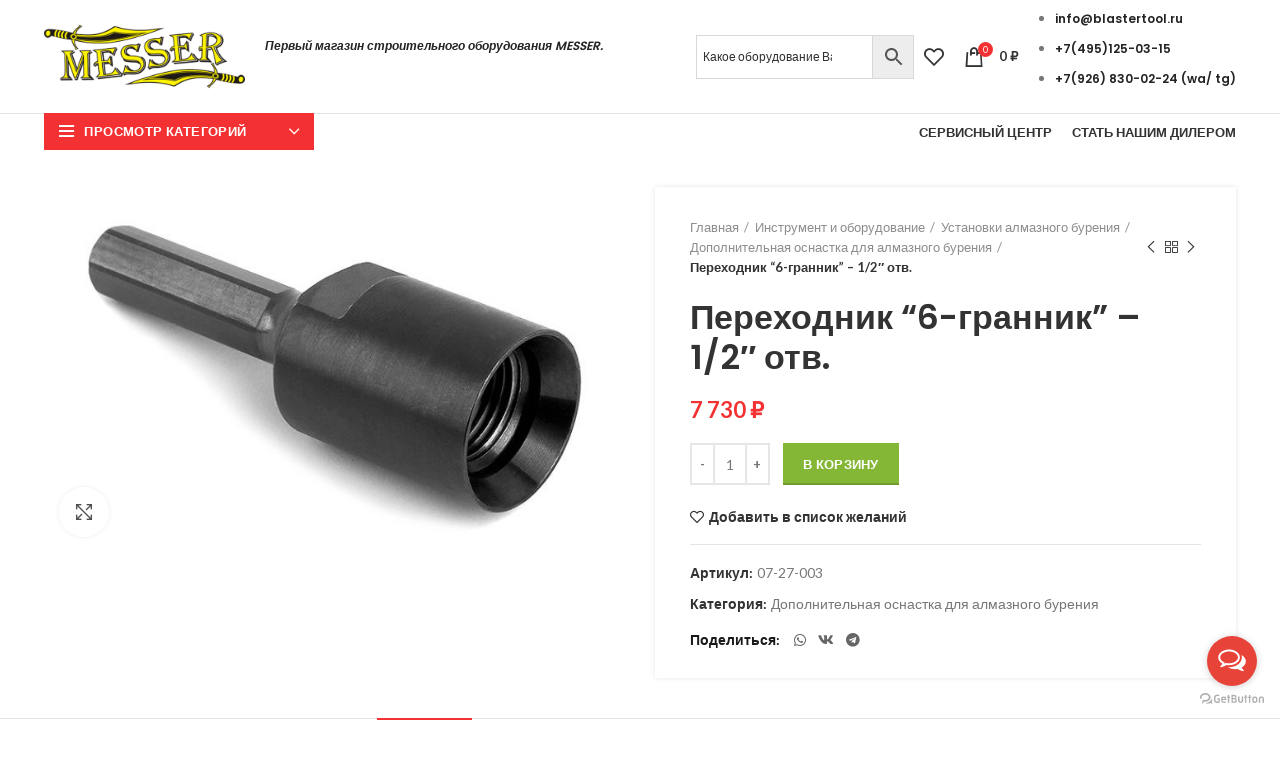

--- FILE ---
content_type: text/html; charset=UTF-8
request_url: https://messer-blaster.ru/product/perehodnik-6-grannik-1-2-otv/
body_size: 30922
content:
<!DOCTYPE html>
<html lang="ru-RU">
<head>
	<meta charset="UTF-8">
	<link rel="profile" href="http://gmpg.org/xfn/11">
	<link rel="pingback" href="https://messer-blaster.ru/xmlrpc.php">

			<script>window.MSInputMethodContext && document.documentMode && document.write('<script src="https://messer-blaster.ru/wp-content/themes/woodmart/js/libs/ie11CustomProperties.min.js"><\/script>');</script>
		<meta name='robots' content='index, follow, max-image-preview:large, max-snippet:-1, max-video-preview:-1' />

	<!-- This site is optimized with the Yoast SEO plugin v24.4 - https://yoast.com/wordpress/plugins/seo/ -->
	<title>Переходник &quot;6-гранник&quot; - 1/2&quot; отв. - Messer-Blaster</title>
	<link rel="canonical" href="https://messer-blaster.ru/product/perehodnik-6-grannik-1-2-otv/" />
	<meta property="og:locale" content="ru_RU" />
	<meta property="og:type" content="article" />
	<meta property="og:title" content="Переходник &quot;6-гранник&quot; - 1/2&quot; отв. - Messer-Blaster" />
	<meta property="og:description" content="Применяется для использования алмазных коронок на оборудовании с трех-кулачковым зажимным патроном. ВНИМАНИЕ! Как правило, оборудование с данным видом зажимного патрона" />
	<meta property="og:url" content="https://messer-blaster.ru/product/perehodnik-6-grannik-1-2-otv/" />
	<meta property="og:site_name" content="Messer-Blaster" />
	<meta property="article:modified_time" content="2023-11-17T12:41:44+00:00" />
	<meta property="og:image" content="https://messer-blaster.ru/wp-content/uploads/2021/10/perehodnik-1_2.jpg" />
	<meta property="og:image:width" content="734" />
	<meta property="og:image:height" content="465" />
	<meta property="og:image:type" content="image/jpeg" />
	<meta name="twitter:card" content="summary_large_image" />
	<script type="application/ld+json" class="yoast-schema-graph">{"@context":"https://schema.org","@graph":[{"@type":"WebPage","@id":"https://messer-blaster.ru/product/perehodnik-6-grannik-1-2-otv/","url":"https://messer-blaster.ru/product/perehodnik-6-grannik-1-2-otv/","name":"Переходник \"6-гранник\" - 1/2\" отв. - Messer-Blaster","isPartOf":{"@id":"https://messer-blaster.ru/#website"},"primaryImageOfPage":{"@id":"https://messer-blaster.ru/product/perehodnik-6-grannik-1-2-otv/#primaryimage"},"image":{"@id":"https://messer-blaster.ru/product/perehodnik-6-grannik-1-2-otv/#primaryimage"},"thumbnailUrl":"https://messer-blaster.ru/wp-content/uploads/2021/10/perehodnik-1_2.jpg","datePublished":"2021-10-15T06:53:19+00:00","dateModified":"2023-11-17T12:41:44+00:00","breadcrumb":{"@id":"https://messer-blaster.ru/product/perehodnik-6-grannik-1-2-otv/#breadcrumb"},"inLanguage":"ru-RU","potentialAction":[{"@type":"ReadAction","target":["https://messer-blaster.ru/product/perehodnik-6-grannik-1-2-otv/"]}]},{"@type":"ImageObject","inLanguage":"ru-RU","@id":"https://messer-blaster.ru/product/perehodnik-6-grannik-1-2-otv/#primaryimage","url":"https://messer-blaster.ru/wp-content/uploads/2021/10/perehodnik-1_2.jpg","contentUrl":"https://messer-blaster.ru/wp-content/uploads/2021/10/perehodnik-1_2.jpg","width":734,"height":465},{"@type":"BreadcrumbList","@id":"https://messer-blaster.ru/product/perehodnik-6-grannik-1-2-otv/#breadcrumb","itemListElement":[{"@type":"ListItem","position":1,"name":"Магазин","item":"https://messer-blaster.ru/shop/"},{"@type":"ListItem","position":2,"name":"Переходник &#171;6-гранник&#187; &#8212; 1/2&#8243; отв."}]},{"@type":"WebSite","@id":"https://messer-blaster.ru/#website","url":"https://messer-blaster.ru/","name":"Messer-Blaster","description":"Качественное корейское оборудование по выгодным ценам","publisher":{"@id":"https://messer-blaster.ru/#organization"},"potentialAction":[{"@type":"SearchAction","target":{"@type":"EntryPoint","urlTemplate":"https://messer-blaster.ru/?s={search_term_string}"},"query-input":{"@type":"PropertyValueSpecification","valueRequired":true,"valueName":"search_term_string"}}],"inLanguage":"ru-RU"},{"@type":"Organization","@id":"https://messer-blaster.ru/#organization","name":"Messer-Blaster","url":"https://messer-blaster.ru/","logo":{"@type":"ImageObject","inLanguage":"ru-RU","@id":"https://messer-blaster.ru/#/schema/logo/image/","url":"https://messer-blaster.ru/wp-content/uploads/2021/10/messerlogo.png","contentUrl":"https://messer-blaster.ru/wp-content/uploads/2021/10/messerlogo.png","width":318,"height":159,"caption":"Messer-Blaster"},"image":{"@id":"https://messer-blaster.ru/#/schema/logo/image/"},"sameAs":["https://www.instagram.com/blastertool/"]}]}</script>
	<!-- / Yoast SEO plugin. -->


<link rel='dns-prefetch' href='//fonts.googleapis.com' />
<link rel="alternate" type="application/rss+xml" title="Messer-Blaster &raquo; Лента" href="https://messer-blaster.ru/feed/" />
<link rel="alternate" type="application/rss+xml" title="Messer-Blaster &raquo; Лента комментариев" href="https://messer-blaster.ru/comments/feed/" />
<link rel="alternate" type="application/rss+xml" title="Messer-Blaster &raquo; Лента комментариев к &laquo;Переходник &#8220;6-гранник&#8221; &#8211; 1/2&#8243; отв.&raquo;" href="https://messer-blaster.ru/product/perehodnik-6-grannik-1-2-otv/feed/" />
<link rel="alternate" title="oEmbed (JSON)" type="application/json+oembed" href="https://messer-blaster.ru/wp-json/oembed/1.0/embed?url=https%3A%2F%2Fmesser-blaster.ru%2Fproduct%2Fperehodnik-6-grannik-1-2-otv%2F" />
<link rel="alternate" title="oEmbed (XML)" type="text/xml+oembed" href="https://messer-blaster.ru/wp-json/oembed/1.0/embed?url=https%3A%2F%2Fmesser-blaster.ru%2Fproduct%2Fperehodnik-6-grannik-1-2-otv%2F&#038;format=xml" />
<style id='wp-img-auto-sizes-contain-inline-css' type='text/css'>
img:is([sizes=auto i],[sizes^="auto," i]){contain-intrinsic-size:3000px 1500px}
/*# sourceURL=wp-img-auto-sizes-contain-inline-css */
</style>
<link rel='stylesheet' id='dce-animations-css' href='https://messer-blaster.ru/wp-content/plugins/dynamic-content-for-elementor/assets/css/animations.css?ver=1.16.9' type='text/css' media='all' />
<link rel='stylesheet' id='wp-block-library-css' href='https://messer-blaster.ru/wp-includes/css/dist/block-library/style.min.css?ver=6.9' type='text/css' media='all' />
<link rel='stylesheet' id='wc-blocks-style-css' href='https://messer-blaster.ru/wp-content/plugins/woocommerce/assets/client/blocks/wc-blocks.css?ver=wc-9.6.3' type='text/css' media='all' />
<style id='global-styles-inline-css' type='text/css'>
:root{--wp--preset--aspect-ratio--square: 1;--wp--preset--aspect-ratio--4-3: 4/3;--wp--preset--aspect-ratio--3-4: 3/4;--wp--preset--aspect-ratio--3-2: 3/2;--wp--preset--aspect-ratio--2-3: 2/3;--wp--preset--aspect-ratio--16-9: 16/9;--wp--preset--aspect-ratio--9-16: 9/16;--wp--preset--color--black: #000000;--wp--preset--color--cyan-bluish-gray: #abb8c3;--wp--preset--color--white: #ffffff;--wp--preset--color--pale-pink: #f78da7;--wp--preset--color--vivid-red: #cf2e2e;--wp--preset--color--luminous-vivid-orange: #ff6900;--wp--preset--color--luminous-vivid-amber: #fcb900;--wp--preset--color--light-green-cyan: #7bdcb5;--wp--preset--color--vivid-green-cyan: #00d084;--wp--preset--color--pale-cyan-blue: #8ed1fc;--wp--preset--color--vivid-cyan-blue: #0693e3;--wp--preset--color--vivid-purple: #9b51e0;--wp--preset--gradient--vivid-cyan-blue-to-vivid-purple: linear-gradient(135deg,rgb(6,147,227) 0%,rgb(155,81,224) 100%);--wp--preset--gradient--light-green-cyan-to-vivid-green-cyan: linear-gradient(135deg,rgb(122,220,180) 0%,rgb(0,208,130) 100%);--wp--preset--gradient--luminous-vivid-amber-to-luminous-vivid-orange: linear-gradient(135deg,rgb(252,185,0) 0%,rgb(255,105,0) 100%);--wp--preset--gradient--luminous-vivid-orange-to-vivid-red: linear-gradient(135deg,rgb(255,105,0) 0%,rgb(207,46,46) 100%);--wp--preset--gradient--very-light-gray-to-cyan-bluish-gray: linear-gradient(135deg,rgb(238,238,238) 0%,rgb(169,184,195) 100%);--wp--preset--gradient--cool-to-warm-spectrum: linear-gradient(135deg,rgb(74,234,220) 0%,rgb(151,120,209) 20%,rgb(207,42,186) 40%,rgb(238,44,130) 60%,rgb(251,105,98) 80%,rgb(254,248,76) 100%);--wp--preset--gradient--blush-light-purple: linear-gradient(135deg,rgb(255,206,236) 0%,rgb(152,150,240) 100%);--wp--preset--gradient--blush-bordeaux: linear-gradient(135deg,rgb(254,205,165) 0%,rgb(254,45,45) 50%,rgb(107,0,62) 100%);--wp--preset--gradient--luminous-dusk: linear-gradient(135deg,rgb(255,203,112) 0%,rgb(199,81,192) 50%,rgb(65,88,208) 100%);--wp--preset--gradient--pale-ocean: linear-gradient(135deg,rgb(255,245,203) 0%,rgb(182,227,212) 50%,rgb(51,167,181) 100%);--wp--preset--gradient--electric-grass: linear-gradient(135deg,rgb(202,248,128) 0%,rgb(113,206,126) 100%);--wp--preset--gradient--midnight: linear-gradient(135deg,rgb(2,3,129) 0%,rgb(40,116,252) 100%);--wp--preset--font-size--small: 13px;--wp--preset--font-size--medium: 20px;--wp--preset--font-size--large: 36px;--wp--preset--font-size--x-large: 42px;--wp--preset--font-family--inter: "Inter", sans-serif;--wp--preset--font-family--cardo: Cardo;--wp--preset--spacing--20: 0.44rem;--wp--preset--spacing--30: 0.67rem;--wp--preset--spacing--40: 1rem;--wp--preset--spacing--50: 1.5rem;--wp--preset--spacing--60: 2.25rem;--wp--preset--spacing--70: 3.38rem;--wp--preset--spacing--80: 5.06rem;--wp--preset--shadow--natural: 6px 6px 9px rgba(0, 0, 0, 0.2);--wp--preset--shadow--deep: 12px 12px 50px rgba(0, 0, 0, 0.4);--wp--preset--shadow--sharp: 6px 6px 0px rgba(0, 0, 0, 0.2);--wp--preset--shadow--outlined: 6px 6px 0px -3px rgb(255, 255, 255), 6px 6px rgb(0, 0, 0);--wp--preset--shadow--crisp: 6px 6px 0px rgb(0, 0, 0);}:where(.is-layout-flex){gap: 0.5em;}:where(.is-layout-grid){gap: 0.5em;}body .is-layout-flex{display: flex;}.is-layout-flex{flex-wrap: wrap;align-items: center;}.is-layout-flex > :is(*, div){margin: 0;}body .is-layout-grid{display: grid;}.is-layout-grid > :is(*, div){margin: 0;}:where(.wp-block-columns.is-layout-flex){gap: 2em;}:where(.wp-block-columns.is-layout-grid){gap: 2em;}:where(.wp-block-post-template.is-layout-flex){gap: 1.25em;}:where(.wp-block-post-template.is-layout-grid){gap: 1.25em;}.has-black-color{color: var(--wp--preset--color--black) !important;}.has-cyan-bluish-gray-color{color: var(--wp--preset--color--cyan-bluish-gray) !important;}.has-white-color{color: var(--wp--preset--color--white) !important;}.has-pale-pink-color{color: var(--wp--preset--color--pale-pink) !important;}.has-vivid-red-color{color: var(--wp--preset--color--vivid-red) !important;}.has-luminous-vivid-orange-color{color: var(--wp--preset--color--luminous-vivid-orange) !important;}.has-luminous-vivid-amber-color{color: var(--wp--preset--color--luminous-vivid-amber) !important;}.has-light-green-cyan-color{color: var(--wp--preset--color--light-green-cyan) !important;}.has-vivid-green-cyan-color{color: var(--wp--preset--color--vivid-green-cyan) !important;}.has-pale-cyan-blue-color{color: var(--wp--preset--color--pale-cyan-blue) !important;}.has-vivid-cyan-blue-color{color: var(--wp--preset--color--vivid-cyan-blue) !important;}.has-vivid-purple-color{color: var(--wp--preset--color--vivid-purple) !important;}.has-black-background-color{background-color: var(--wp--preset--color--black) !important;}.has-cyan-bluish-gray-background-color{background-color: var(--wp--preset--color--cyan-bluish-gray) !important;}.has-white-background-color{background-color: var(--wp--preset--color--white) !important;}.has-pale-pink-background-color{background-color: var(--wp--preset--color--pale-pink) !important;}.has-vivid-red-background-color{background-color: var(--wp--preset--color--vivid-red) !important;}.has-luminous-vivid-orange-background-color{background-color: var(--wp--preset--color--luminous-vivid-orange) !important;}.has-luminous-vivid-amber-background-color{background-color: var(--wp--preset--color--luminous-vivid-amber) !important;}.has-light-green-cyan-background-color{background-color: var(--wp--preset--color--light-green-cyan) !important;}.has-vivid-green-cyan-background-color{background-color: var(--wp--preset--color--vivid-green-cyan) !important;}.has-pale-cyan-blue-background-color{background-color: var(--wp--preset--color--pale-cyan-blue) !important;}.has-vivid-cyan-blue-background-color{background-color: var(--wp--preset--color--vivid-cyan-blue) !important;}.has-vivid-purple-background-color{background-color: var(--wp--preset--color--vivid-purple) !important;}.has-black-border-color{border-color: var(--wp--preset--color--black) !important;}.has-cyan-bluish-gray-border-color{border-color: var(--wp--preset--color--cyan-bluish-gray) !important;}.has-white-border-color{border-color: var(--wp--preset--color--white) !important;}.has-pale-pink-border-color{border-color: var(--wp--preset--color--pale-pink) !important;}.has-vivid-red-border-color{border-color: var(--wp--preset--color--vivid-red) !important;}.has-luminous-vivid-orange-border-color{border-color: var(--wp--preset--color--luminous-vivid-orange) !important;}.has-luminous-vivid-amber-border-color{border-color: var(--wp--preset--color--luminous-vivid-amber) !important;}.has-light-green-cyan-border-color{border-color: var(--wp--preset--color--light-green-cyan) !important;}.has-vivid-green-cyan-border-color{border-color: var(--wp--preset--color--vivid-green-cyan) !important;}.has-pale-cyan-blue-border-color{border-color: var(--wp--preset--color--pale-cyan-blue) !important;}.has-vivid-cyan-blue-border-color{border-color: var(--wp--preset--color--vivid-cyan-blue) !important;}.has-vivid-purple-border-color{border-color: var(--wp--preset--color--vivid-purple) !important;}.has-vivid-cyan-blue-to-vivid-purple-gradient-background{background: var(--wp--preset--gradient--vivid-cyan-blue-to-vivid-purple) !important;}.has-light-green-cyan-to-vivid-green-cyan-gradient-background{background: var(--wp--preset--gradient--light-green-cyan-to-vivid-green-cyan) !important;}.has-luminous-vivid-amber-to-luminous-vivid-orange-gradient-background{background: var(--wp--preset--gradient--luminous-vivid-amber-to-luminous-vivid-orange) !important;}.has-luminous-vivid-orange-to-vivid-red-gradient-background{background: var(--wp--preset--gradient--luminous-vivid-orange-to-vivid-red) !important;}.has-very-light-gray-to-cyan-bluish-gray-gradient-background{background: var(--wp--preset--gradient--very-light-gray-to-cyan-bluish-gray) !important;}.has-cool-to-warm-spectrum-gradient-background{background: var(--wp--preset--gradient--cool-to-warm-spectrum) !important;}.has-blush-light-purple-gradient-background{background: var(--wp--preset--gradient--blush-light-purple) !important;}.has-blush-bordeaux-gradient-background{background: var(--wp--preset--gradient--blush-bordeaux) !important;}.has-luminous-dusk-gradient-background{background: var(--wp--preset--gradient--luminous-dusk) !important;}.has-pale-ocean-gradient-background{background: var(--wp--preset--gradient--pale-ocean) !important;}.has-electric-grass-gradient-background{background: var(--wp--preset--gradient--electric-grass) !important;}.has-midnight-gradient-background{background: var(--wp--preset--gradient--midnight) !important;}.has-small-font-size{font-size: var(--wp--preset--font-size--small) !important;}.has-medium-font-size{font-size: var(--wp--preset--font-size--medium) !important;}.has-large-font-size{font-size: var(--wp--preset--font-size--large) !important;}.has-x-large-font-size{font-size: var(--wp--preset--font-size--x-large) !important;}
/*# sourceURL=global-styles-inline-css */
</style>

<style id='classic-theme-styles-inline-css' type='text/css'>
/*! This file is auto-generated */
.wp-block-button__link{color:#fff;background-color:#32373c;border-radius:9999px;box-shadow:none;text-decoration:none;padding:calc(.667em + 2px) calc(1.333em + 2px);font-size:1.125em}.wp-block-file__button{background:#32373c;color:#fff;text-decoration:none}
/*# sourceURL=/wp-includes/css/classic-themes.min.css */
</style>
<style id='woocommerce-inline-inline-css' type='text/css'>
.woocommerce form .form-row .required { visibility: visible; }
/*# sourceURL=woocommerce-inline-inline-css */
</style>
<link rel='stylesheet' id='aws-style-css' href='https://messer-blaster.ru/wp-content/plugins/advanced-woo-search/assets/css/common.min.css?ver=3.25' type='text/css' media='all' />
<link rel='stylesheet' id='brands-styles-css' href='https://messer-blaster.ru/wp-content/plugins/woocommerce/assets/css/brands.css?ver=9.6.3' type='text/css' media='all' />
<link rel='stylesheet' id='e-animations-css' href='https://messer-blaster.ru/wp-content/plugins/elementor/assets/lib/animations/animations.min.css?ver=3.5.6' type='text/css' media='all' />
<link rel='stylesheet' id='elementor-icons-css' href='https://messer-blaster.ru/wp-content/plugins/elementor/assets/lib/eicons/css/elementor-icons.min.css?ver=5.14.0' type='text/css' media='all' />
<link rel='stylesheet' id='elementor-frontend-legacy-css' href='https://messer-blaster.ru/wp-content/plugins/elementor/assets/css/frontend-legacy.min.css?ver=3.5.6' type='text/css' media='all' />
<link rel='stylesheet' id='elementor-frontend-css' href='https://messer-blaster.ru/wp-content/plugins/elementor/assets/css/frontend.min.css?ver=3.5.6' type='text/css' media='all' />
<style id='elementor-frontend-inline-css' type='text/css'>
.elementor-kit-5{--e-global-color-primary:#6EC1E4;--e-global-color-secondary:#54595F;--e-global-color-text:#7A7A7A;--e-global-color-accent:#61CE70;--e-global-typography-primary-font-family:"Roboto";--e-global-typography-primary-font-weight:600;--e-global-typography-secondary-font-family:"Roboto Slab";--e-global-typography-secondary-font-weight:400;--e-global-typography-text-font-family:"Roboto";--e-global-typography-text-font-weight:400;--e-global-typography-accent-font-family:"Roboto";--e-global-typography-accent-font-weight:500;}.elementor-section.elementor-section-boxed > .elementor-container{max-width:1140px;}.elementor-widget:not(:last-child){margin-bottom:20px;}{}h1.entry-title{display:var(--page-title-display);}@media(max-width:1024px){.elementor-section.elementor-section-boxed > .elementor-container{max-width:1024px;}}@media(max-width:767px){.elementor-section.elementor-section-boxed > .elementor-container{max-width:767px;}}
/*# sourceURL=elementor-frontend-inline-css */
</style>
<link rel='stylesheet' id='dce-style-css' href='https://messer-blaster.ru/wp-content/plugins/dynamic-content-for-elementor/assets/css/style.min.css?ver=1.16.9' type='text/css' media='all' />
<link rel='stylesheet' id='dashicons-css' href='https://messer-blaster.ru/wp-includes/css/dashicons.min.css?ver=6.9' type='text/css' media='all' />
<link rel='stylesheet' id='elementor-pro-css' href='https://messer-blaster.ru/wp-content/plugins/elementor-pro/assets/css/frontend.min.css?ver=3.4.1' type='text/css' media='all' />
<link rel='stylesheet' id='font-awesome-5-all-css' href='https://messer-blaster.ru/wp-content/plugins/elementor/assets/lib/font-awesome/css/all.min.css?ver=3.5.6' type='text/css' media='all' />
<link rel='stylesheet' id='font-awesome-4-shim-css' href='https://messer-blaster.ru/wp-content/plugins/elementor/assets/lib/font-awesome/css/v4-shims.min.css?ver=3.5.6' type='text/css' media='all' />
<link rel='stylesheet' id='bootstrap-css' href='https://messer-blaster.ru/wp-content/themes/woodmart/css/bootstrap-light.min.css?ver=6.2.4' type='text/css' media='all' />
<link rel='stylesheet' id='woodmart-style-css' href='https://messer-blaster.ru/wp-content/themes/woodmart/css/parts/base.min.css?ver=6.2.4' type='text/css' media='all' />
<link rel='stylesheet' id='wd-widget-nav-css' href='https://messer-blaster.ru/wp-content/themes/woodmart/css/parts/widget-nav.min.css?ver=6.2.4' type='text/css' media='all' />
<link rel='stylesheet' id='wd-widget-wd-layered-nav-product-cat-css' href='https://messer-blaster.ru/wp-content/themes/woodmart/css/parts/woo-widget-wd-layered-nav-product-cat.min.css?ver=6.2.4' type='text/css' media='all' />
<link rel='stylesheet' id='wd-widget-product-list-css' href='https://messer-blaster.ru/wp-content/themes/woodmart/css/parts/woo-widget-product-list.min.css?ver=6.2.4' type='text/css' media='all' />
<link rel='stylesheet' id='wd-widget-slider-price-filter-css' href='https://messer-blaster.ru/wp-content/themes/woodmart/css/parts/woo-widget-slider-price-filter.min.css?ver=6.2.4' type='text/css' media='all' />
<link rel='stylesheet' id='wd-footer-widget-collapse-css' href='https://messer-blaster.ru/wp-content/themes/woodmart/css/parts/footer-widget-collapse.min.css?ver=6.2.4' type='text/css' media='all' />
<link rel='stylesheet' id='wd-wp-gutenberg-css' href='https://messer-blaster.ru/wp-content/themes/woodmart/css/parts/wp-gutenberg.min.css?ver=6.2.4' type='text/css' media='all' />
<link rel='stylesheet' id='wd-wpcf7-css' href='https://messer-blaster.ru/wp-content/themes/woodmart/css/parts/int-wpcf7.min.css?ver=6.2.4' type='text/css' media='all' />
<link rel='stylesheet' id='wd-revolution-slider-css' href='https://messer-blaster.ru/wp-content/themes/woodmart/css/parts/int-revolution-slider.min.css?ver=6.2.4' type='text/css' media='all' />
<link rel='stylesheet' id='wd-elementor-base-css' href='https://messer-blaster.ru/wp-content/themes/woodmart/css/parts/int-elementor-base.min.css?ver=6.2.4' type='text/css' media='all' />
<link rel='stylesheet' id='wd-elementor-pro-base-css' href='https://messer-blaster.ru/wp-content/themes/woodmart/css/parts/int-elementor-pro.min.css?ver=6.2.4' type='text/css' media='all' />
<link rel='stylesheet' id='wd-woocommerce-base-css' href='https://messer-blaster.ru/wp-content/themes/woodmart/css/parts/woocommerce-base.min.css?ver=6.2.4' type='text/css' media='all' />
<link rel='stylesheet' id='wd-woo-gutenberg-css' href='https://messer-blaster.ru/wp-content/themes/woodmart/css/parts/woo-gutenberg.min.css?ver=6.2.4' type='text/css' media='all' />
<link rel='stylesheet' id='wd-page-single-product-css' href='https://messer-blaster.ru/wp-content/themes/woodmart/css/parts/woo-page-single-product.min.css?ver=6.2.4' type='text/css' media='all' />
<link rel='stylesheet' id='wd-header-base-css' href='https://messer-blaster.ru/wp-content/themes/woodmart/css/parts/header-base.min.css?ver=6.2.4' type='text/css' media='all' />
<link rel='stylesheet' id='wd-mod-tools-css' href='https://messer-blaster.ru/wp-content/themes/woodmart/css/parts/mod-tools.min.css?ver=6.2.4' type='text/css' media='all' />
<link rel='stylesheet' id='wd-header-elements-base-css' href='https://messer-blaster.ru/wp-content/themes/woodmart/css/parts/header-el-base.min.css?ver=6.2.4' type='text/css' media='all' />
<link rel='stylesheet' id='wd-header-search-css' href='https://messer-blaster.ru/wp-content/themes/woodmart/css/parts/header-el-search.min.css?ver=6.2.4' type='text/css' media='all' />
<link rel='stylesheet' id='wd-header-search-form-css' href='https://messer-blaster.ru/wp-content/themes/woodmart/css/parts/header-el-search-form.min.css?ver=6.2.4' type='text/css' media='all' />
<link rel='stylesheet' id='wd-header-cart-side-css' href='https://messer-blaster.ru/wp-content/themes/woodmart/css/parts/header-el-cart-side.min.css?ver=6.2.4' type='text/css' media='all' />
<link rel='stylesheet' id='wd-header-cart-css' href='https://messer-blaster.ru/wp-content/themes/woodmart/css/parts/header-el-cart.min.css?ver=6.2.4' type='text/css' media='all' />
<link rel='stylesheet' id='wd-widget-shopping-cart-css' href='https://messer-blaster.ru/wp-content/themes/woodmart/css/parts/woo-widget-shopping-cart.min.css?ver=6.2.4' type='text/css' media='all' />
<link rel='stylesheet' id='wd-header-categories-nav-css' href='https://messer-blaster.ru/wp-content/themes/woodmart/css/parts/header-el-category-nav.min.css?ver=6.2.4' type='text/css' media='all' />
<link rel='stylesheet' id='wd-page-title-css' href='https://messer-blaster.ru/wp-content/themes/woodmart/css/parts/page-title.min.css?ver=6.2.4' type='text/css' media='all' />
<link rel='stylesheet' id='wd-slick-css' href='https://messer-blaster.ru/wp-content/themes/woodmart/css/parts/woo-lib-slick-slider.min.css?ver=6.2.4' type='text/css' media='all' />
<link rel='stylesheet' id='wd-owl-carousel-css' href='https://messer-blaster.ru/wp-content/themes/woodmart/css/parts/lib-owl-carousel.min.css?ver=6.2.4' type='text/css' media='all' />
<link rel='stylesheet' id='wd-photoswipe-css' href='https://messer-blaster.ru/wp-content/themes/woodmart/css/parts/lib-photoswipe.min.css?ver=6.2.4' type='text/css' media='all' />
<link rel='stylesheet' id='wd-add-to-cart-popup-css' href='https://messer-blaster.ru/wp-content/themes/woodmart/css/parts/woo-opt-add-to-cart-popup.min.css?ver=6.2.4' type='text/css' media='all' />
<link rel='stylesheet' id='wd-mfp-popup-css' href='https://messer-blaster.ru/wp-content/themes/woodmart/css/parts/lib-magnific-popup.min.css?ver=6.2.4' type='text/css' media='all' />
<link rel='stylesheet' id='wd-social-icons-css' href='https://messer-blaster.ru/wp-content/themes/woodmart/css/parts/el-social-icons.min.css?ver=6.2.4' type='text/css' media='all' />
<link rel='stylesheet' id='wd-product-loop-css' href='https://messer-blaster.ru/wp-content/themes/woodmart/css/parts/woo-product-loop.min.css?ver=6.2.4' type='text/css' media='all' />
<link rel='stylesheet' id='wd-product-loop-base-css' href='https://messer-blaster.ru/wp-content/themes/woodmart/css/parts/woo-product-loop-base.min.css?ver=6.2.4' type='text/css' media='all' />
<link rel='stylesheet' id='wd-bordered-product-css' href='https://messer-blaster.ru/wp-content/themes/woodmart/css/parts/woo-opt-bordered-product.min.css?ver=6.2.4' type='text/css' media='all' />
<link rel='stylesheet' id='wd-footer-base-css' href='https://messer-blaster.ru/wp-content/themes/woodmart/css/parts/footer-base.min.css?ver=6.2.4' type='text/css' media='all' />
<link rel='stylesheet' id='wd-text-block-css' href='https://messer-blaster.ru/wp-content/themes/woodmart/css/parts/el-text-block.min.css?ver=6.2.4' type='text/css' media='all' />
<link rel='stylesheet' id='wd-list-css' href='https://messer-blaster.ru/wp-content/themes/woodmart/css/parts/el-list.min.css?ver=6.2.4' type='text/css' media='all' />
<link rel='stylesheet' id='wd-scroll-top-css' href='https://messer-blaster.ru/wp-content/themes/woodmart/css/parts/opt-scrolltotop.min.css?ver=6.2.4' type='text/css' media='all' />
<link rel='stylesheet' id='xts-style-header_153799-css' href='https://messer-blaster.ru/wp-content/uploads/2025/10/xts-header_153799-1760714524.css?ver=6.2.4' type='text/css' media='all' />
<link rel='stylesheet' id='xts-style-theme_settings_default-css' href='https://messer-blaster.ru/wp-content/uploads/2025/01/xts-theme_settings_default-1736857234.css?ver=6.2.4' type='text/css' media='all' />
<link rel='stylesheet' id='xts-google-fonts-css' href='https://fonts.googleapis.com/css?family=Lato%3A400%2C700%7CPoppins%3A400%2C600%2C500&#038;ver=6.2.4' type='text/css' media='all' />
<link rel='stylesheet' id='google-fonts-1-css' href='https://fonts.googleapis.com/css?family=Roboto%3A100%2C100italic%2C200%2C200italic%2C300%2C300italic%2C400%2C400italic%2C500%2C500italic%2C600%2C600italic%2C700%2C700italic%2C800%2C800italic%2C900%2C900italic%7CRoboto+Slab%3A100%2C100italic%2C200%2C200italic%2C300%2C300italic%2C400%2C400italic%2C500%2C500italic%2C600%2C600italic%2C700%2C700italic%2C800%2C800italic%2C900%2C900italic&#038;display=auto&#038;subset=cyrillic&#038;ver=6.9' type='text/css' media='all' />
<script type="text/javascript" src="https://messer-blaster.ru/wp-includes/js/jquery/jquery.min.js?ver=3.7.1" id="jquery-core-js"></script>
<script type="text/javascript" src="https://messer-blaster.ru/wp-includes/js/jquery/jquery-migrate.min.js?ver=3.4.1" id="jquery-migrate-js"></script>
<script type="text/javascript" src="https://messer-blaster.ru/wp-content/plugins/woocommerce/assets/js/jquery-blockui/jquery.blockUI.min.js?ver=2.7.0-wc.9.6.3" id="jquery-blockui-js" defer="defer" data-wp-strategy="defer"></script>
<script type="text/javascript" id="wc-add-to-cart-js-extra">
/* <![CDATA[ */
var wc_add_to_cart_params = {"ajax_url":"/wp-admin/admin-ajax.php","wc_ajax_url":"/?wc-ajax=%%endpoint%%","i18n_view_cart":"\u041f\u0440\u043e\u0441\u043c\u043e\u0442\u0440 \u043a\u043e\u0440\u0437\u0438\u043d\u044b","cart_url":"https://messer-blaster.ru/cart/","is_cart":"","cart_redirect_after_add":"no"};
//# sourceURL=wc-add-to-cart-js-extra
/* ]]> */
</script>
<script type="text/javascript" src="https://messer-blaster.ru/wp-content/plugins/woocommerce/assets/js/frontend/add-to-cart.min.js?ver=9.6.3" id="wc-add-to-cart-js" defer="defer" data-wp-strategy="defer"></script>
<script type="text/javascript" src="https://messer-blaster.ru/wp-content/plugins/woocommerce/assets/js/zoom/jquery.zoom.min.js?ver=1.7.21-wc.9.6.3" id="zoom-js" defer="defer" data-wp-strategy="defer"></script>
<script type="text/javascript" id="wc-single-product-js-extra">
/* <![CDATA[ */
var wc_single_product_params = {"i18n_required_rating_text":"\u041f\u043e\u0436\u0430\u043b\u0443\u0439\u0441\u0442\u0430, \u043f\u043e\u0441\u0442\u0430\u0432\u044c\u0442\u0435 \u043e\u0446\u0435\u043d\u043a\u0443","i18n_product_gallery_trigger_text":"\u041f\u0440\u043e\u0441\u043c\u043e\u0442\u0440 \u0433\u0430\u043b\u0435\u0440\u0435\u0438 \u0438\u0437\u043e\u0431\u0440\u0430\u0436\u0435\u043d\u0438\u0439 \u0432 \u043f\u043e\u043b\u043d\u043e\u044d\u043a\u0440\u0430\u043d\u043d\u043e\u043c \u0440\u0435\u0436\u0438\u043c\u0435","review_rating_required":"yes","flexslider":{"rtl":false,"animation":"slide","smoothHeight":true,"directionNav":false,"controlNav":"thumbnails","slideshow":false,"animationSpeed":500,"animationLoop":false,"allowOneSlide":false},"zoom_enabled":"","zoom_options":[],"photoswipe_enabled":"","photoswipe_options":{"shareEl":false,"closeOnScroll":false,"history":false,"hideAnimationDuration":0,"showAnimationDuration":0},"flexslider_enabled":""};
//# sourceURL=wc-single-product-js-extra
/* ]]> */
</script>
<script type="text/javascript" src="https://messer-blaster.ru/wp-content/plugins/woocommerce/assets/js/frontend/single-product.min.js?ver=9.6.3" id="wc-single-product-js" defer="defer" data-wp-strategy="defer"></script>
<script type="text/javascript" src="https://messer-blaster.ru/wp-content/plugins/woocommerce/assets/js/js-cookie/js.cookie.min.js?ver=2.1.4-wc.9.6.3" id="js-cookie-js" defer="defer" data-wp-strategy="defer"></script>
<script type="text/javascript" id="woocommerce-js-extra">
/* <![CDATA[ */
var woocommerce_params = {"ajax_url":"/wp-admin/admin-ajax.php","wc_ajax_url":"/?wc-ajax=%%endpoint%%"};
//# sourceURL=woocommerce-js-extra
/* ]]> */
</script>
<script type="text/javascript" src="https://messer-blaster.ru/wp-content/plugins/woocommerce/assets/js/frontend/woocommerce.min.js?ver=9.6.3" id="woocommerce-js" defer="defer" data-wp-strategy="defer"></script>
<script type="text/javascript" src="https://messer-blaster.ru/wp-content/themes/woodmart/js/libs/device.min.js?ver=6.2.4" id="wd-device-library-js"></script>
<script type="text/javascript" src="https://messer-blaster.ru/wp-content/plugins/elementor/assets/lib/font-awesome/js/v4-shims.min.js?ver=3.5.6" id="font-awesome-4-shim-js"></script>
<link rel="https://api.w.org/" href="https://messer-blaster.ru/wp-json/" /><link rel="alternate" title="JSON" type="application/json" href="https://messer-blaster.ru/wp-json/wp/v2/product/481" /><link rel="EditURI" type="application/rsd+xml" title="RSD" href="https://messer-blaster.ru/xmlrpc.php?rsd" />
<meta name="generator" content="WordPress 6.9" />
<meta name="generator" content="WooCommerce 9.6.3" />
<link rel='shortlink' href='https://messer-blaster.ru/?p=481' />
<style id="mystickymenu" type="text/css">#mysticky-nav { width:100%; position: static; height: auto !important; }#mysticky-nav.wrapfixed { position:fixed; left: 0px; margin-top:0px;  z-index: 9999; -webkit-transition: 0.5s; -moz-transition: 0.5s; -o-transition: 0.5s; transition: 0.5s; -ms-filter:"progid:DXImageTransform.Microsoft.Alpha(Opacity=100)"; filter: alpha(opacity=100); opacity:1; background-color: #dd0000;}#mysticky-nav.wrapfixed .myfixed{ background-color: #dd0000; position: relative;top: auto;left: auto;right: auto;}#mysticky-nav.wrapfixed ul li.menu-item a { color: #ffffff;}#mysticky-nav .myfixed { margin:0 auto; float:none; border:0px; background:none; max-width:100%; }</style>			<style type="text/css">
																															</style>
			<style data-context="foundation-flickity-css">/*! Flickity v2.0.2
http://flickity.metafizzy.co
---------------------------------------------- */.flickity-enabled{position:relative}.flickity-enabled:focus{outline:0}.flickity-viewport{overflow:hidden;position:relative;height:100%}.flickity-slider{position:absolute;width:100%;height:100%}.flickity-enabled.is-draggable{-webkit-tap-highlight-color:transparent;tap-highlight-color:transparent;-webkit-user-select:none;-moz-user-select:none;-ms-user-select:none;user-select:none}.flickity-enabled.is-draggable .flickity-viewport{cursor:move;cursor:-webkit-grab;cursor:grab}.flickity-enabled.is-draggable .flickity-viewport.is-pointer-down{cursor:-webkit-grabbing;cursor:grabbing}.flickity-prev-next-button{position:absolute;top:50%;width:44px;height:44px;border:none;border-radius:50%;background:#fff;background:hsla(0,0%,100%,.75);cursor:pointer;-webkit-transform:translateY(-50%);transform:translateY(-50%)}.flickity-prev-next-button:hover{background:#fff}.flickity-prev-next-button:focus{outline:0;box-shadow:0 0 0 5px #09f}.flickity-prev-next-button:active{opacity:.6}.flickity-prev-next-button.previous{left:10px}.flickity-prev-next-button.next{right:10px}.flickity-rtl .flickity-prev-next-button.previous{left:auto;right:10px}.flickity-rtl .flickity-prev-next-button.next{right:auto;left:10px}.flickity-prev-next-button:disabled{opacity:.3;cursor:auto}.flickity-prev-next-button svg{position:absolute;left:20%;top:20%;width:60%;height:60%}.flickity-prev-next-button .arrow{fill:#333}.flickity-page-dots{position:absolute;width:100%;bottom:-25px;padding:0;margin:0;list-style:none;text-align:center;line-height:1}.flickity-rtl .flickity-page-dots{direction:rtl}.flickity-page-dots .dot{display:inline-block;width:10px;height:10px;margin:0 8px;background:#333;border-radius:50%;opacity:.25;cursor:pointer}.flickity-page-dots .dot.is-selected{opacity:1}</style><meta name="theme-color" content="rgb(243,48,50)">					<meta name="viewport" content="width=device-width, initial-scale=1.0, maximum-scale=1.0, user-scalable=no">
										<noscript><style>.woocommerce-product-gallery{ opacity: 1 !important; }</style></noscript>
	
            <style>

                .woodmart-search-full-screen .aws-container .aws-search-form,
                .wd-search-full-screen .aws-container .aws-search-form {
                    padding-top: 0;
                    padding-right: 0;
                    padding-bottom: 0;
                    padding-left: 0;
                    height: 110px;
                    border: none;
                    background-color: transparent;
                    box-shadow: none;
                }

                .woodmart-search-full-screen .aws-container .aws-search-field,
                .wd-search-full-screen .aws-container .aws-search-field {
                    color: #333;
                    text-align: center;
                    font-weight: 600;
                    font-size: 48px;
                }

                .woodmart-search-full-screen .aws-container .aws-search-form .aws-form-btn,
                .wd-search-full-screen .aws-container .aws-search-form .aws-form-btn,
                .woodmart-search-full-screen .aws-container .aws-search-form.aws-show-clear.aws-form-active .aws-search-clear,
                .wd-search-full-screen .aws-container .aws-search-form.aws-show-clear.aws-form-active .aws-search-clear {
                    display: none !important;
                }

                .wd-search-full-screen-2.wd-fill.wd-opened {
                    display: block;
                    top: 30px;
                }

            </style>

        
            <script>

                window.addEventListener('load', function() {
                    var forms = document.querySelectorAll(".woodmart-search-form form, form.woodmart-ajax-search");

                    var awsFormHtml = "<div class=\"aws-container aws-js-seamless\" data-url=\"\/?wc-ajax=aws_action\" data-siteurl=\"https:\/\/messer-blaster.ru\" data-lang=\"\" data-show-loader=\"true\" data-show-more=\"true\" data-show-page=\"true\" data-ajax-search=\"true\" data-show-clear=\"true\" data-mobile-screen=\"true\" data-use-analytics=\"false\" data-min-chars=\"3\" data-buttons-order=\"2\" data-timeout=\"300\" data-is-mobile=\"false\" data-page-id=\"481\" data-tax=\"\" ><form class=\"aws-search-form\" action=\"https:\/\/messer-blaster.ru\/\" method=\"get\" role=\"search\" ><div class=\"aws-wrapper\"><label class=\"aws-search-label\" for=\"697e8097ebc53\">\u041a\u0430\u043a\u043e\u0435 \u043e\u0431\u043e\u0440\u0443\u0434\u043e\u0432\u0430\u043d\u0438\u0435 \u0412\u0430\u0441 \u0438\u043d\u0442\u0435\u0440\u0435\u0441\u0443\u0435\u0442?<\/label><input type=\"search\" name=\"s\" id=\"697e8097ebc53\" value=\"\" class=\"aws-search-field\" placeholder=\"\u041a\u0430\u043a\u043e\u0435 \u043e\u0431\u043e\u0440\u0443\u0434\u043e\u0432\u0430\u043d\u0438\u0435 \u0412\u0430\u0441 \u0438\u043d\u0442\u0435\u0440\u0435\u0441\u0443\u0435\u0442?\" autocomplete=\"off\" \/><input type=\"hidden\" name=\"post_type\" value=\"product\"><input type=\"hidden\" name=\"type_aws\" value=\"true\"><div class=\"aws-search-clear\"><span>\u00d7<\/span><\/div><div class=\"aws-loader\"><\/div><\/div><div class=\"aws-search-btn aws-form-btn\"><span class=\"aws-search-btn_icon\"><svg focusable=\"false\" xmlns=\"http:\/\/www.w3.org\/2000\/svg\" viewBox=\"0 0 24 24\" width=\"24px\"><path d=\"M15.5 14h-.79l-.28-.27C15.41 12.59 16 11.11 16 9.5 16 5.91 13.09 3 9.5 3S3 5.91 3 9.5 5.91 16 9.5 16c1.61 0 3.09-.59 4.23-1.57l.27.28v.79l5 4.99L20.49 19l-4.99-5zm-6 0C7.01 14 5 11.99 5 9.5S7.01 5 9.5 5 14 7.01 14 9.5 11.99 14 9.5 14z\"><\/path><\/svg><\/span><\/div><\/form><\/div>";

                    if ( forms ) {

                        for ( var i = 0; i < forms.length; i++ ) {
                            if ( forms[i].parentNode.outerHTML.indexOf('aws-container') === -1 ) {
                                forms[i].outerHTML = awsFormHtml;
                            }
                        }

                        window.setTimeout(function(){
                            jQuery('.aws-js-seamless').each( function() {
                                try {
                                    jQuery(this).aws_search();
                                } catch (error) {
                                    window.setTimeout(function(){
                                        try {
                                            jQuery(this).aws_search();
                                        } catch (error) {}
                                    }, 2000);
                                }
                            });
                        }, 1000);

                    }
                }, false);
            </script>

        <meta name="generator" content="Powered by Slider Revolution 6.7.27 - responsive, Mobile-Friendly Slider Plugin for WordPress with comfortable drag and drop interface." />
<style class='wp-fonts-local' type='text/css'>
@font-face{font-family:Inter;font-style:normal;font-weight:300 900;font-display:fallback;src:url('https://messer-blaster.ru/wp-content/plugins/woocommerce/assets/fonts/Inter-VariableFont_slnt,wght.woff2') format('woff2');font-stretch:normal;}
@font-face{font-family:Cardo;font-style:normal;font-weight:400;font-display:fallback;src:url('https://messer-blaster.ru/wp-content/plugins/woocommerce/assets/fonts/cardo_normal_400.woff2') format('woff2');}
</style>
<link rel="icon" href="https://messer-blaster.ru/wp-content/uploads/2021/10/cropped-messerlogo-1-32x32.png" sizes="32x32" />
<link rel="icon" href="https://messer-blaster.ru/wp-content/uploads/2021/10/cropped-messerlogo-1-192x192.png" sizes="192x192" />
<link rel="apple-touch-icon" href="https://messer-blaster.ru/wp-content/uploads/2021/10/cropped-messerlogo-1-180x180.png" />
<meta name="msapplication-TileImage" content="https://messer-blaster.ru/wp-content/uploads/2021/10/cropped-messerlogo-1-270x270.png" />
<script>function setREVStartSize(e){
			//window.requestAnimationFrame(function() {
				window.RSIW = window.RSIW===undefined ? window.innerWidth : window.RSIW;
				window.RSIH = window.RSIH===undefined ? window.innerHeight : window.RSIH;
				try {
					var pw = document.getElementById(e.c).parentNode.offsetWidth,
						newh;
					pw = pw===0 || isNaN(pw) || (e.l=="fullwidth" || e.layout=="fullwidth") ? window.RSIW : pw;
					e.tabw = e.tabw===undefined ? 0 : parseInt(e.tabw);
					e.thumbw = e.thumbw===undefined ? 0 : parseInt(e.thumbw);
					e.tabh = e.tabh===undefined ? 0 : parseInt(e.tabh);
					e.thumbh = e.thumbh===undefined ? 0 : parseInt(e.thumbh);
					e.tabhide = e.tabhide===undefined ? 0 : parseInt(e.tabhide);
					e.thumbhide = e.thumbhide===undefined ? 0 : parseInt(e.thumbhide);
					e.mh = e.mh===undefined || e.mh=="" || e.mh==="auto" ? 0 : parseInt(e.mh,0);
					if(e.layout==="fullscreen" || e.l==="fullscreen")
						newh = Math.max(e.mh,window.RSIH);
					else{
						e.gw = Array.isArray(e.gw) ? e.gw : [e.gw];
						for (var i in e.rl) if (e.gw[i]===undefined || e.gw[i]===0) e.gw[i] = e.gw[i-1];
						e.gh = e.el===undefined || e.el==="" || (Array.isArray(e.el) && e.el.length==0)? e.gh : e.el;
						e.gh = Array.isArray(e.gh) ? e.gh : [e.gh];
						for (var i in e.rl) if (e.gh[i]===undefined || e.gh[i]===0) e.gh[i] = e.gh[i-1];
											
						var nl = new Array(e.rl.length),
							ix = 0,
							sl;
						e.tabw = e.tabhide>=pw ? 0 : e.tabw;
						e.thumbw = e.thumbhide>=pw ? 0 : e.thumbw;
						e.tabh = e.tabhide>=pw ? 0 : e.tabh;
						e.thumbh = e.thumbhide>=pw ? 0 : e.thumbh;
						for (var i in e.rl) nl[i] = e.rl[i]<window.RSIW ? 0 : e.rl[i];
						sl = nl[0];
						for (var i in nl) if (sl>nl[i] && nl[i]>0) { sl = nl[i]; ix=i;}
						var m = pw>(e.gw[ix]+e.tabw+e.thumbw) ? 1 : (pw-(e.tabw+e.thumbw)) / (e.gw[ix]);
						newh =  (e.gh[ix] * m) + (e.tabh + e.thumbh);
					}
					var el = document.getElementById(e.c);
					if (el!==null && el) el.style.height = newh+"px";
					el = document.getElementById(e.c+"_wrapper");
					if (el!==null && el) {
						el.style.height = newh+"px";
						el.style.display = "block";
					}
				} catch(e){
					console.log("Failure at Presize of Slider:" + e)
				}
			//});
		  };</script>
<style>.ios7.web-app-mode.has-fixed header{ background-color: rgba(255,2,2,.88);}</style>		<style type="text/css" id="wp-custom-css">
			.product-grid-item .product-image-link img {
	height: 300px;
	object-fit: contain;
}
.product-grid-item .wd-entities-title {
	min-height: 59px
}
.product-grid-item .wd-product-cats {
	min-height:49px
}		</style>
		<style>
		
		</style><!-- Yandex.Metrika counter --> <script type="text/javascript" > (function(m,e,t,r,i,k,a){m[i]=m[i]||function(){(m[i].a=m[i].a||[]).push(arguments)}; m[i].l=1*new Date();k=e.createElement(t),a=e.getElementsByTagName(t)[0],k.async=1,k.src=r,a.parentNode.insertBefore(k,a)}) (window, document, "script", "https://mc.yandex.ru/metrika/tag.js", "ym"); ym(86096472, "init", {  id:86096472, clickmap:true, trackLinks:true, webvisor:true, accurateTrackBounce:true }); </script> <noscript><div><img src="https://mc.yandex.ru/watch/86096472" style="position:absolute; left:-9999px;" alt="" /></div></noscript> <!-- /Yandex.Metrika counter -->	<!-- Yandex.Metrika counter -->
<script type="text/javascript" >
   (function(m,e,t,r,i,k,a){m[i]=m[i]||function(){(m[i].a=m[i].a||[]).push(arguments)};
   m[i].l=1*new Date();k=e.createElement(t),a=e.getElementsByTagName(t)[0],k.async=1,k.src=r,a.parentNode.insertBefore(k,a)})
   (window, document, "script", "https://mc.yandex.ru/metrika/tag.js", "ym");

   ym(86096472, "init", {
        clickmap:true,
        trackLinks:true,
        accurateTrackBounce:true,
        webvisor:true,
        ecommerce:"dataLayer"
   });
</script>
<noscript><div><img src="https://mc.yandex.ru/watch/86096472" style="position:absolute; left:-9999px;" alt="" /></div></noscript>
<!-- /Yandex.Metrika counter -->
	<meta name="zen-verification" content="Sw6PYGSgAC41jT3KeEVTriu0MbPdrPEelXZwNaDDAZxc2R6QLZncUx4xkZvTaScy" />
<link rel='stylesheet' id='rs-plugin-settings-css' href='//messer-blaster.ru/wp-content/plugins/revslider/sr6/assets/css/rs6.css?ver=6.7.27' type='text/css' media='all' />
<style id='rs-plugin-settings-inline-css' type='text/css'>
#rs-demo-id {}
/*# sourceURL=rs-plugin-settings-inline-css */
</style>
</head>

<body class="wp-singular product-template-default single single-product postid-481 wp-custom-logo wp-theme-woodmart theme-woodmart woocommerce woocommerce-page woocommerce-no-js elementor-dce wrapper-full-width  woodmart-product-design-default categories-accordion-on woodmart-archive-shop woodmart-ajax-shop-on offcanvas-sidebar-tablet elementor-default elementor-kit-5">
			<script type="text/javascript" id="wd-flicker-fix">// Flicker fix.</script>	
	
	<div class="website-wrapper">
									<header class="whb-header whb-sticky-shadow whb-scroll-stick whb-sticky-real">
					<div class="whb-main-header">
	
<div class="whb-row whb-general-header whb-not-sticky-row whb-without-bg whb-border-fullwidth whb-color-dark whb-flex-flex-middle">
	<div class="container">
		<div class="whb-flex-row whb-general-header-inner">
			<div class="whb-column whb-col-left whb-visible-lg">
	<div class="site-logo">
	<a href="https://messer-blaster.ru/" class="wd-logo wd-main-logo" rel="home">
		<img src="https://messer-blaster.ru/wp-content/uploads/2024/03/logo.png" alt="Messer-Blaster" style="max-width: 201px;" />	</a>
	</div>

<div class="wd-header-text set-cont-mb-s reset-last-child "><h6><strong><em>Первый магазин
строительного оборудования
MESSER.</em></strong></h6>
&nbsp;</div>
</div>
<div class="whb-column whb-col-center whb-visible-lg whb-empty-column">
	</div>
<div class="whb-column whb-col-right whb-visible-lg">
	<div class="whb-space-element " style="width:0px;"></div><div class="aws-container" data-url="/?wc-ajax=aws_action" data-siteurl="https://messer-blaster.ru" data-lang="" data-show-loader="true" data-show-more="true" data-show-page="true" data-ajax-search="true" data-show-clear="true" data-mobile-screen="true" data-use-analytics="false" data-min-chars="3" data-buttons-order="2" data-timeout="300" data-is-mobile="false" data-page-id="481" data-tax="" ><form class="aws-search-form" action="https://messer-blaster.ru/" method="get" role="search" ><div class="aws-wrapper"><label class="aws-search-label" for="697e8097ef764">Какое оборудование Вас интересует?</label><input type="search" name="s" id="697e8097ef764" value="" class="aws-search-field" placeholder="Какое оборудование Вас интересует?" autocomplete="off" /><input type="hidden" name="post_type" value="product"><input type="hidden" name="type_aws" value="true"><div class="aws-search-clear"><span>×</span></div><div class="aws-loader"></div></div><div class="aws-search-btn aws-form-btn"><span class="aws-search-btn_icon"><svg focusable="false" xmlns="http://www.w3.org/2000/svg" viewBox="0 0 24 24" width="24px"><path d="M15.5 14h-.79l-.28-.27C15.41 12.59 16 11.11 16 9.5 16 5.91 13.09 3 9.5 3S3 5.91 3 9.5 5.91 16 9.5 16c1.61 0 3.09-.59 4.23-1.57l.27.28v.79l5 4.99L20.49 19l-4.99-5zm-6 0C7.01 14 5 11.99 5 9.5S7.01 5 9.5 5 14 7.01 14 9.5 11.99 14 9.5 14z"></path></svg></span></div></form></div>
<div class="wd-header-wishlist wd-tools-element wd-style-icon" title="Мой список &quot;Избранное&quot;">
	<a href="https://messer-blaster.ru/wishlist/">
		<span class="wd-tools-icon">
			
					</span>
		<span class="wd-tools-text">
			Избранное		</span>
	</a>
</div>

<div class="wd-header-cart wd-tools-element wd-design-2 cart-widget-opener">
	<a href="https://messer-blaster.ru/cart/" title="Корзина">
		<span class="wd-tools-icon wd-icon-alt">
												<span class="wd-cart-number">0 <span>элемент</span></span>
							</span>
		<span class="wd-tools-text">
			
			<span class="subtotal-divider">/</span>
						<span class="wd-cart-subtotal"><span class="woocommerce-Price-amount amount"><bdi>0&nbsp;<span class="woocommerce-Price-currencySymbol">&#8381;</span></bdi></span></span>
				</span>
	</a>
	</div>

<div class="wd-header-text set-cont-mb-s reset-last-child "><ul>
 	<li>
<h6><strong>info@blastertool.ru</strong></h6>
</li>
 	<li>
<h6><strong>+7(495)125-03-15</strong></h6>
</li>
 	<li>
<h6><strong>+7(926) 830-02-24 (</strong>wa/ tg)</h6>
</li>
</ul>
<h6></h6></div>
</div>
<div class="whb-column whb-mobile-left whb-hidden-lg">
	<div class="site-logo">
	<a href="https://messer-blaster.ru/" class="wd-logo wd-main-logo" rel="home">
		<img src="https://messer-blaster.ru/wp-content/uploads/2024/03/logo.png" alt="Messer-Blaster" style="max-width: 150px;" />	</a>
	</div>
</div>
<div class="whb-column whb-mobile-center whb-hidden-lg whb-empty-column">
	</div>
<div class="whb-column whb-mobile-right whb-hidden-lg">
	
<div class="wd-header-cart wd-tools-element wd-design-5 cart-widget-opener">
	<a href="https://messer-blaster.ru/cart/" title="Корзина">
		<span class="wd-tools-icon wd-icon-alt">
												<span class="wd-cart-number">0 <span>элемент</span></span>
							</span>
		<span class="wd-tools-text">
			
			<span class="subtotal-divider">/</span>
						<span class="wd-cart-subtotal"><span class="woocommerce-Price-amount amount"><bdi>0&nbsp;<span class="woocommerce-Price-currencySymbol">&#8381;</span></bdi></span></span>
				</span>
	</a>
	</div>
</div>
		</div>
	</div>
</div>

<div class="whb-row whb-header-bottom whb-not-sticky-row whb-without-bg whb-without-border whb-color-dark whb-flex-flex-middle">
	<div class="container">
		<div class="whb-flex-row whb-header-bottom-inner">
			<div class="whb-column whb-col-left whb-visible-lg">
	
<div class="wd-header-cats wd-event-hover whb-7zm4rr394tjlqejbm8qh" role="navigation">
	<span class="menu-opener color-scheme-light">
					<span class="menu-opener-icon"></span>
		
		<span class="menu-open-label">
			Просмотр категорий		</span>
	</span>
	<div class="wd-dropdown wd-dropdown-cats ">
		<ul id="menu-categories" class="menu wd-nav wd-nav-vertical"><li id="menu-item-7450" class="menu-item menu-item-type-taxonomy menu-item-object-product_cat current-product-ancestor menu-item-has-children menu-item-7450 item-level-0 menu-mega-dropdown wd-event-hover"><a title="MESSER" href="https://messer-blaster.ru/product-category/instrument-i-oborudovanie/" class="woodmart-nav-link"><img width="22" height="22" src="https://messer-blaster.ru/wp-content/uploads/2022/02/1-instrument-oborudovanie.png" class="wd-nav-img" alt="" decoding="async" /><span class="nav-link-text">ОБОРУДОВАНИЕ</span></a><style>.menu-item-7450 .wd-design-sized {width: 1100px; }</style><div class="color-scheme-dark wd-design-sized wd-dropdown-menu wd-dropdown"><div class="container">
<ul class="wd-sub-menu row color-scheme-dark">
	<li id="menu-item-7460" class="menu-item menu-item-type-taxonomy menu-item-object-product_cat menu-item-7460 item-level-1 col-auto menu-item-has-children dropdown-load-ajax"><a href="https://messer-blaster.ru/product-category/instrument-i-oborudovanie/zaklepochniki/" class="woodmart-nav-link"><img width="150" height="150" src="https://messer-blaster.ru/wp-content/uploads/2025/01/rl-5312k_03-150x150.jpeg" class="wd-nav-img" alt="" decoding="async" srcset="https://messer-blaster.ru/wp-content/uploads/2025/01/rl-5312k_03-150x150.jpeg 150w, https://messer-blaster.ru/wp-content/uploads/2025/01/rl-5312k_03-430x430.jpeg 430w, https://messer-blaster.ru/wp-content/uploads/2025/01/rl-5312k_03-800x800.jpeg 800w, https://messer-blaster.ru/wp-content/uploads/2025/01/rl-5312k_03-768x768.jpeg 768w, https://messer-blaster.ru/wp-content/uploads/2025/01/rl-5312k_03-144x144.jpeg 144w, https://messer-blaster.ru/wp-content/uploads/2025/01/rl-5312k_03-860x860.jpeg 860w, https://messer-blaster.ru/wp-content/uploads/2025/01/rl-5312k_03-700x700.jpeg 700w, https://messer-blaster.ru/wp-content/uploads/2025/01/rl-5312k_03.jpeg 1000w" sizes="(max-width: 150px) 100vw, 150px" />Заклепочники</a><style>.menu-item-7460 .wd-design-sized {width: 150px; }</style></li>
	<li id="menu-item-7461" class="menu-item menu-item-type-taxonomy menu-item-object-product_cat menu-item-7461 item-level-1 col-auto"><a href="https://messer-blaster.ru/product-category/instrument-i-oborudovanie/magnitnye-sverlilnye-stanki/" class="woodmart-nav-link"><img width="98" height="150" src="https://messer-blaster.ru/wp-content/uploads/2021/11/magnitnye-sverlilnye-stanki-98x150.jpg" class="wd-nav-img" alt="" decoding="async" />Магнитные сверлильные станки</a><style>.menu-item-7461 .wd-design-sized {width: 150px; }</style></li>
	<li id="menu-item-7462" class="menu-item menu-item-type-taxonomy menu-item-object-product_cat current-product-ancestor menu-item-7462 item-level-1 col-auto"><a href="https://messer-blaster.ru/product-category/instrument-i-oborudovanie/ustanovki-almaznogo-burenija/" class="woodmart-nav-link"><img width="101" height="150" src="https://messer-blaster.ru/wp-content/uploads/2022/03/ustanovki-almaznogo-burenija-2-e1647343217128-101x150.jpg" class="wd-nav-img" alt="" decoding="async" srcset="https://messer-blaster.ru/wp-content/uploads/2022/03/ustanovki-almaznogo-burenija-2-e1647343217128-101x150.jpg 101w, https://messer-blaster.ru/wp-content/uploads/2022/03/ustanovki-almaznogo-burenija-2-e1647343217128-430x641.jpg 430w, https://messer-blaster.ru/wp-content/uploads/2022/03/ustanovki-almaznogo-burenija-2-e1647343217128-150x224.jpg 150w, https://messer-blaster.ru/wp-content/uploads/2022/03/ustanovki-almaznogo-burenija-2-e1647343217128-700x1043.jpg 700w, https://messer-blaster.ru/wp-content/uploads/2022/03/ustanovki-almaznogo-burenija-2-e1647343217128-288x430.jpg 288w, https://messer-blaster.ru/wp-content/uploads/2022/03/ustanovki-almaznogo-burenija-2-e1647343217128-537x800.jpg 537w, https://messer-blaster.ru/wp-content/uploads/2022/03/ustanovki-almaznogo-burenija-2-e1647343217128-768x1145.jpg 768w, https://messer-blaster.ru/wp-content/uploads/2022/03/ustanovki-almaznogo-burenija-2-e1647343217128-860x1282.jpg 860w, https://messer-blaster.ru/wp-content/uploads/2022/03/ustanovki-almaznogo-burenija-2-e1647343217128.jpg 901w" sizes="(max-width: 101px) 100vw, 101px" />Установки алмазного бурения</a><style>.menu-item-7462 .wd-design-sized {width: 150px; }</style></li>
	<li id="menu-item-7464" class="menu-item menu-item-type-taxonomy menu-item-object-product_cat menu-item-7464 item-level-1 col-auto"><a href="https://messer-blaster.ru/product-category/instrument-i-oborudovanie/cirkuljarnye-pily/" class="woodmart-nav-link"><img width="150" height="124" src="https://messer-blaster.ru/wp-content/uploads/2022/03/cirkuljarnye-pily-07-e1647343410952-150x124.jpg" class="wd-nav-img" alt="" decoding="async" />Циркулярные пилы</a><style>.menu-item-7464 .wd-design-sized {width: 150px; }</style></li>
	<li id="menu-item-7481" class="menu-item menu-item-type-taxonomy menu-item-object-product_cat menu-item-7481 item-level-1 col-auto"><a href="https://messer-blaster.ru/product-category/instrument-i-oborudovanie/pylesosy-i-aksessuary-k-nim/" class="woodmart-nav-link"><img width="83" height="150" src="https://messer-blaster.ru/wp-content/uploads/2021/11/pylesosy-i-aksessuary-k-nim-83x150.jpg" class="wd-nav-img" alt="" decoding="async" />Пылесосы и аксессуары</a><style>.menu-item-7481 .wd-design-sized {width: 150px; }</style></li>
	<li id="menu-item-7454" class="menu-item menu-item-type-taxonomy menu-item-object-product_cat menu-item-7454 item-level-1 col-auto menu-item-has-children dropdown-load-ajax"><a href="https://messer-blaster.ru/product-category/instrument-i-oborudovanie/gajkoverty/" class="woodmart-nav-link"><img width="150" height="132" src="https://messer-blaster.ru/wp-content/uploads/2025/01/iw-501_02-150x132.jpeg" class="wd-nav-img" alt="" decoding="async" srcset="https://messer-blaster.ru/wp-content/uploads/2025/01/iw-501_02-150x132.jpeg 150w, https://messer-blaster.ru/wp-content/uploads/2025/01/iw-501_02-430x380.jpeg 430w, https://messer-blaster.ru/wp-content/uploads/2025/01/iw-501_02-906x800.jpeg 906w, https://messer-blaster.ru/wp-content/uploads/2025/01/iw-501_02-768x678.jpeg 768w, https://messer-blaster.ru/wp-content/uploads/2025/01/iw-501_02-860x759.jpeg 860w, https://messer-blaster.ru/wp-content/uploads/2025/01/iw-501_02-700x618.jpeg 700w, https://messer-blaster.ru/wp-content/uploads/2025/01/iw-501_02.jpeg 1133w" sizes="(max-width: 150px) 100vw, 150px" />Гайковерты</a></li>
	<li id="menu-item-7455" class="menu-item menu-item-type-taxonomy menu-item-object-product_cat menu-item-7455 item-level-1 col-auto"><a href="https://messer-blaster.ru/product-category/instrument-i-oborudovanie/stanki-dlja-zatochki-sverel/" class="woodmart-nav-link"><img width="150" height="148" src="https://messer-blaster.ru/wp-content/uploads/2021/11/stanki-dlja-zatochki-sverel-150x148.jpg" class="wd-nav-img" alt="" decoding="async" />Станки для заточки свёрел HSS</a></li>
	<li id="menu-item-7456" class="menu-item menu-item-type-taxonomy menu-item-object-product_cat menu-item-7456 item-level-1 col-auto"><a href="https://messer-blaster.ru/product-category/instrument-i-oborudovanie/betonorezy/" class="woodmart-nav-link"><img width="150" height="124" src="https://messer-blaster.ru/wp-content/uploads/2025/01/bl600-00-1-1-150x124.jpeg" class="wd-nav-img" alt="" decoding="async" srcset="https://messer-blaster.ru/wp-content/uploads/2025/01/bl600-00-1-1-150x124.jpeg 150w, https://messer-blaster.ru/wp-content/uploads/2025/01/bl600-00-1-1-430x357.jpeg 430w, https://messer-blaster.ru/wp-content/uploads/2025/01/bl600-00-1-1-964x800.jpeg 964w, https://messer-blaster.ru/wp-content/uploads/2025/01/bl600-00-1-1-768x637.jpeg 768w, https://messer-blaster.ru/wp-content/uploads/2025/01/bl600-00-1-1-860x714.jpeg 860w, https://messer-blaster.ru/wp-content/uploads/2025/01/bl600-00-1-1-700x581.jpeg 700w, https://messer-blaster.ru/wp-content/uploads/2025/01/bl600-00-1-1.jpeg 1280w" sizes="(max-width: 150px) 100vw, 150px" />Резчики бетона</a></li>
	<li id="menu-item-7457" class="menu-item menu-item-type-taxonomy menu-item-object-product_cat menu-item-7457 item-level-1 col-auto"><a href="https://messer-blaster.ru/product-category/instrument-i-oborudovanie/shtroborezy/" class="woodmart-nav-link"><img width="150" height="113" src="https://messer-blaster.ru/wp-content/uploads/2021/11/shtroborezy-150x113.jpg" class="wd-nav-img" alt="" decoding="async" />Штроборезы</a></li>
	<li id="menu-item-7463" class="menu-item menu-item-type-taxonomy menu-item-object-product_cat menu-item-7463 item-level-1 col-auto"><a href="https://messer-blaster.ru/product-category/instrument-i-oborudovanie/pily-po-metallu/" class="woodmart-nav-link"><img width="137" height="150" src="https://messer-blaster.ru/wp-content/uploads/2021/11/majatnikovye-pily-po-metallu-137x150.jpg" class="wd-nav-img" alt="" decoding="async" />Пилы по металлу</a></li>
	<li id="menu-item-7476" class="menu-item menu-item-type-taxonomy menu-item-object-product_cat menu-item-7476 item-level-1 col-auto"><a href="https://messer-blaster.ru/product-category/instrument-i-oborudovanie/prjamye-shlifovalnye-mashiny/" class="woodmart-nav-link"><img width="150" height="105" src="https://messer-blaster.ru/wp-content/uploads/2021/11/prjamye-shlifovalnye-mashiny-150x105.jpg" class="wd-nav-img" alt="" decoding="async" />Прямые шлифовальные машины</a></li>
	<li id="menu-item-7475" class="menu-item menu-item-type-taxonomy menu-item-object-product_cat menu-item-7475 item-level-1 col-auto"><a href="https://messer-blaster.ru/product-category/instrument-i-oborudovanie/vertikalnye-shlifovalnye-mashiny/" class="woodmart-nav-link"><img width="150" height="127" src="https://messer-blaster.ru/wp-content/uploads/2021/11/vertikalnye-shlifovalnye-mashiny-150x127.jpg" class="wd-nav-img" alt="" decoding="async" />Вертикальные шлифовальные машины</a></li>
	<li id="menu-item-7477" class="menu-item menu-item-type-taxonomy menu-item-object-product_cat menu-item-7477 item-level-1 col-auto"><a href="https://messer-blaster.ru/product-category/instrument-i-oborudovanie/uglovye-shlifovalnye-mashiny/" class="woodmart-nav-link"><img width="150" height="72" src="https://messer-blaster.ru/wp-content/uploads/2022/03/uglovye-shlifovalnye-mashiny-07-150x72.jpg" class="wd-nav-img" alt="" decoding="async" srcset="https://messer-blaster.ru/wp-content/uploads/2022/03/uglovye-shlifovalnye-mashiny-07-150x72.jpg 150w, https://messer-blaster.ru/wp-content/uploads/2022/03/uglovye-shlifovalnye-mashiny-07-430x206.jpg 430w, https://messer-blaster.ru/wp-content/uploads/2022/03/uglovye-shlifovalnye-mashiny-07-700x336.jpg 700w, https://messer-blaster.ru/wp-content/uploads/2022/03/uglovye-shlifovalnye-mashiny-07-768x368.jpg 768w, https://messer-blaster.ru/wp-content/uploads/2022/03/uglovye-shlifovalnye-mashiny-07.jpg 840w" sizes="(max-width: 150px) 100vw, 150px" />Угловые шлифовальные машины</a></li>
	<li id="menu-item-8504" class="menu-item menu-item-type-taxonomy menu-item-object-product_cat menu-item-8504 item-level-1 col-auto"><a href="https://messer-blaster.ru/product-category/instrument-i-oborudovanie/lentochnye-shlifovalnye-mashiny/" class="woodmart-nav-link"><img width="147" height="150" src="https://messer-blaster.ru/wp-content/uploads/2021/11/lentochnye-shlifovalnye-mashiny-147x150.jpg" class="wd-nav-img" alt="" decoding="async" />Ленточные шлифовальные машины</a></li>
	<li id="menu-item-8507" class="menu-item menu-item-type-taxonomy menu-item-object-product_cat menu-item-8507 item-level-1 col-auto"><a href="https://messer-blaster.ru/product-category/instrument-i-oborudovanie/barabannye-shlifovalnye-mashiny/" class="woodmart-nav-link"><img width="150" height="144" src="https://messer-blaster.ru/wp-content/uploads/2021/11/barabannye-shlifovalnye-mashiny-150x144.jpg" class="wd-nav-img" alt="" decoding="async" />Барабанные шлифовальные машины</a></li>
	<li id="menu-item-8164" class="menu-item menu-item-type-taxonomy menu-item-object-product_cat menu-item-8164 item-level-1 col-auto"><a title="бензоинструмент купить" target="_blank" href="https://messer-blaster.ru/product-category/instrument-i-oborudovanie/messer_benz/" class="woodmart-nav-link"><img width="150" height="150" src="https://messer-blaster.ru/wp-content/uploads/2023/01/otbojnyj-molotok-jh-100-150x150.jpg" class="wd-nav-img" alt="Отбойный молоток купить" decoding="async" srcset="https://messer-blaster.ru/wp-content/uploads/2023/01/otbojnyj-molotok-jh-100-150x150.jpg 150w, https://messer-blaster.ru/wp-content/uploads/2023/01/otbojnyj-molotok-jh-100-144x144.jpg 144w, https://messer-blaster.ru/wp-content/uploads/2023/01/otbojnyj-molotok-jh-100.jpg 240w" sizes="(max-width: 150px) 100vw, 150px" />Бензиновый инструмент</a></li>
	<li id="menu-item-7478" class="menu-item menu-item-type-taxonomy menu-item-object-product_cat menu-item-7478 item-level-1 col-auto"><a href="https://messer-blaster.ru/product-category/instrument-i-oborudovanie/mashiny-dlja-buchardirovanija/" class="woodmart-nav-link"><img width="150" height="71" src="https://messer-blaster.ru/wp-content/uploads/2021/11/mashiny-dlja-buchardirovanija-150x71.jpg" class="wd-nav-img" alt="" decoding="async" />Машины для бучардирования</a></li>
	<li id="menu-item-7480" class="menu-item menu-item-type-taxonomy menu-item-object-product_cat menu-item-7480 item-level-1 col-auto"><a href="https://messer-blaster.ru/product-category/instrument-i-oborudovanie/pajalniki-dlja-polipropilenovyh-trub/" class="woodmart-nav-link"><img width="150" height="81" src="https://messer-blaster.ru/wp-content/uploads/2021/11/pajalniki-dlja-polipropilenovyh-trub-150x81.jpg" class="wd-nav-img" alt="" decoding="async" />Паяльники для полипропиленовых труб</a></li>
	<li id="menu-item-7485" class="menu-item menu-item-type-taxonomy menu-item-object-product_cat menu-item-7485 item-level-1 col-auto"><a href="https://messer-blaster.ru/product-category/instrument-i-oborudovanie/instrument-dlja-otdyha/" class="woodmart-nav-link"><img width="150" height="88" src="https://messer-blaster.ru/wp-content/uploads/2021/11/instrument-dlja-otdyha-150x88.jpg" class="wd-nav-img" alt="" decoding="async" />Инструмент для рыбалки</a></li>
	<li id="menu-item-8536" class="menu-item menu-item-type-taxonomy menu-item-object-product_cat menu-item-8536 item-level-1 col-auto"><a href="https://messer-blaster.ru/product-category/instrument-i-oborudovanie/polirovalnye-mashiny/" class="woodmart-nav-link"><img width="150" height="104" src="https://messer-blaster.ru/wp-content/uploads/2021/11/polirovalnye-mashiny-150x104.jpg" class="wd-nav-img" alt="" decoding="async" />Полировальные машины</a></li>
</ul>
</div>
</div>
</li>
<li id="menu-item-7489" class="menu-item menu-item-type-taxonomy menu-item-object-product_cat menu-item-has-children menu-item-7489 item-level-0 menu-mega-dropdown wd-event-hover"><a target="_blank" href="https://messer-blaster.ru/product-category/almaznye-diski/" class="woodmart-nav-link"><img width="22" height="22" src="https://messer-blaster.ru/wp-content/uploads/2022/02/icon4.png" class="wd-nav-img" alt="" decoding="async" /><span class="nav-link-text">Алмазные диски</span></a><style>.menu-item-7489 .wd-design-sized {width: 1100px; }</style><div class="color-scheme-dark wd-design-sized wd-dropdown-menu wd-dropdown"><div class="container">
<ul class="wd-sub-menu row color-scheme-dark">
	<li id="menu-item-7491" class="menu-item menu-item-type-taxonomy menu-item-object-product_cat menu-item-7491 item-level-1 col-auto"><a href="https://messer-blaster.ru/product-category/almaznye-diski/diski-po-betonu/" class="woodmart-nav-link"><img width="150" height="150" src="https://messer-blaster.ru/wp-content/uploads/2022/03/disk-po-betonu-150x150.jpg" class="wd-nav-img" alt="" decoding="async" srcset="https://messer-blaster.ru/wp-content/uploads/2022/03/disk-po-betonu-150x150.jpg 150w, https://messer-blaster.ru/wp-content/uploads/2022/03/disk-po-betonu-144x144.jpg 144w, https://messer-blaster.ru/wp-content/uploads/2022/03/disk-po-betonu.jpg 160w" sizes="(max-width: 150px) 100vw, 150px" />Диски по бетону</a></li>
	<li id="menu-item-7494" class="menu-item menu-item-type-taxonomy menu-item-object-product_cat menu-item-7494 item-level-1 col-auto"><a href="https://messer-blaster.ru/product-category/almaznye-diski/diski-po-zhelezobetonu/" class="woodmart-nav-link"><img width="150" height="150" src="https://messer-blaster.ru/wp-content/uploads/2022/03/diski_po_zhelezobetonu-150x150.jpg" class="wd-nav-img" alt="" decoding="async" srcset="https://messer-blaster.ru/wp-content/uploads/2022/03/diski_po_zhelezobetonu-150x150.jpg 150w, https://messer-blaster.ru/wp-content/uploads/2022/03/diski_po_zhelezobetonu-144x144.jpg 144w, https://messer-blaster.ru/wp-content/uploads/2022/03/diski_po_zhelezobetonu.jpg 160w" sizes="(max-width: 150px) 100vw, 150px" />Диски по железобетону</a></li>
	<li id="menu-item-8586" class="menu-item menu-item-type-taxonomy menu-item-object-product_cat menu-item-8586 item-level-1 col-auto"><a href="https://messer-blaster.ru/product-category/almaznye-diski/diski-po-svezhemu-betonu/" class="woodmart-nav-link"><img width="150" height="150" src="https://messer-blaster.ru/wp-content/uploads/2022/03/diski-po-svezh.-betonu-150x150-1-150x150.jpg" class="wd-nav-img" alt="" decoding="async" srcset="https://messer-blaster.ru/wp-content/uploads/2022/03/diski-po-svezh.-betonu-150x150-1.jpg 150w, https://messer-blaster.ru/wp-content/uploads/2022/03/diski-po-svezh.-betonu-150x150-1-100x100.jpg 100w, https://messer-blaster.ru/wp-content/uploads/2022/03/diski-po-svezh.-betonu-150x150-1-144x144.jpg 144w" sizes="(max-width: 150px) 100vw, 150px" />Диски по свежему бетону</a></li>
	<li id="menu-item-7490" class="menu-item menu-item-type-taxonomy menu-item-object-product_cat menu-item-7490 item-level-1 col-auto"><a href="https://messer-blaster.ru/product-category/almaznye-diski/diski-po-asfaltu/" class="woodmart-nav-link"><img width="150" height="150" src="https://messer-blaster.ru/wp-content/uploads/2022/03/compact_f-l-1-150x150-1-150x150.jpg" class="wd-nav-img" alt="" decoding="async" srcset="https://messer-blaster.ru/wp-content/uploads/2022/03/compact_f-l-1-150x150-1.jpg 150w, https://messer-blaster.ru/wp-content/uploads/2022/03/compact_f-l-1-150x150-1-100x100.jpg 100w, https://messer-blaster.ru/wp-content/uploads/2022/03/compact_f-l-1-150x150-1-144x144.jpg 144w" sizes="(max-width: 150px) 100vw, 150px" />Диски по асфальту</a></li>
	<li id="menu-item-7495" class="menu-item menu-item-type-taxonomy menu-item-object-product_cat menu-item-7495 item-level-1 col-auto"><a href="https://messer-blaster.ru/product-category/almaznye-diski/diski-po-keramicheskoj-plitke/" class="woodmart-nav-link"><img width="150" height="150" src="https://messer-blaster.ru/wp-content/uploads/2022/03/compact_c-l-150x150-1-150x150.jpg" class="wd-nav-img" alt="" decoding="async" srcset="https://messer-blaster.ru/wp-content/uploads/2022/03/compact_c-l-150x150-1.jpg 150w, https://messer-blaster.ru/wp-content/uploads/2022/03/compact_c-l-150x150-1-100x100.jpg 100w, https://messer-blaster.ru/wp-content/uploads/2022/03/compact_c-l-150x150-1-144x144.jpg 144w" sizes="(max-width: 150px) 100vw, 150px" />Диски по керамической плитке</a></li>
	<li id="menu-item-7496" class="menu-item menu-item-type-taxonomy menu-item-object-product_cat menu-item-7496 item-level-1 col-auto"><a href="https://messer-blaster.ru/product-category/almaznye-diski/diski-po-keramogranitu/" class="woodmart-nav-link"><img width="150" height="150" src="https://messer-blaster.ru/wp-content/uploads/2022/03/compact_kg-l-150x150-1-150x150.jpg" class="wd-nav-img" alt="" decoding="async" srcset="https://messer-blaster.ru/wp-content/uploads/2022/03/compact_kg-l-150x150-1.jpg 150w, https://messer-blaster.ru/wp-content/uploads/2022/03/compact_kg-l-150x150-1-100x100.jpg 100w, https://messer-blaster.ru/wp-content/uploads/2022/03/compact_kg-l-150x150-1-144x144.jpg 144w" sizes="(max-width: 150px) 100vw, 150px" />Диски по керамограниту</a></li>
	<li id="menu-item-7497" class="menu-item menu-item-type-taxonomy menu-item-object-product_cat menu-item-7497 item-level-1 col-auto"><a href="https://messer-blaster.ru/product-category/almaznye-diski/diski-po-metallu/" class="woodmart-nav-link"><img width="150" height="150" src="https://messer-blaster.ru/wp-content/uploads/2022/03/medium_f-m-1-150x150-1-150x150.jpg" class="wd-nav-img" alt="" decoding="async" srcset="https://messer-blaster.ru/wp-content/uploads/2022/03/medium_f-m-1-150x150-1.jpg 150w, https://messer-blaster.ru/wp-content/uploads/2022/03/medium_f-m-1-150x150-1-100x100.jpg 100w, https://messer-blaster.ru/wp-content/uploads/2022/03/medium_f-m-1-150x150-1-144x144.jpg 144w" sizes="(max-width: 150px) 100vw, 150px" />Диски по металлу</a></li>
	<li id="menu-item-8590" class="menu-item menu-item-type-taxonomy menu-item-object-product_cat menu-item-8590 item-level-1 col-auto"><a href="https://messer-blaster.ru/product-category/almaznye-diski/universalnye-diski/" class="woodmart-nav-link"><img width="150" height="150" src="https://messer-blaster.ru/wp-content/uploads/2022/03/medium_v-m-150x150-1-150x150.jpg" class="wd-nav-img" alt="" decoding="async" srcset="https://messer-blaster.ru/wp-content/uploads/2022/03/medium_v-m-150x150-1.jpg 150w, https://messer-blaster.ru/wp-content/uploads/2022/03/medium_v-m-150x150-1-100x100.jpg 100w" sizes="(max-width: 150px) 100vw, 150px" />Универсальные диски</a></li>
	<li id="menu-item-7498" class="menu-item menu-item-type-taxonomy menu-item-object-product_cat menu-item-7498 item-level-1 col-auto"><a href="https://messer-blaster.ru/product-category/almaznye-diski/diski-po-mramoru/" class="woodmart-nav-link"><img width="150" height="150" src="https://messer-blaster.ru/wp-content/uploads/2022/03/disk_po_mramoru_m-l-150x150-1-150x150.jpg" class="wd-nav-img" alt="" decoding="async" srcset="https://messer-blaster.ru/wp-content/uploads/2022/03/disk_po_mramoru_m-l-150x150-1.jpg 150w, https://messer-blaster.ru/wp-content/uploads/2022/03/disk_po_mramoru_m-l-150x150-1-100x100.jpg 100w, https://messer-blaster.ru/wp-content/uploads/2022/03/disk_po_mramoru_m-l-150x150-1-144x144.jpg 144w" sizes="(max-width: 150px) 100vw, 150px" />Диски по мрамору</a></li>
	<li id="menu-item-7492" class="menu-item menu-item-type-taxonomy menu-item-object-product_cat menu-item-7492 item-level-1 col-auto"><a href="https://messer-blaster.ru/product-category/almaznye-diski/diski-po-granitu/" class="woodmart-nav-link"><img width="150" height="150" src="https://messer-blaster.ru/wp-content/uploads/2022/03/diski_po_granitu-150x150-1-150x150.jpg" class="wd-nav-img" alt="" decoding="async" srcset="https://messer-blaster.ru/wp-content/uploads/2022/03/diski_po_granitu-150x150-1.jpg 150w, https://messer-blaster.ru/wp-content/uploads/2022/03/diski_po_granitu-150x150-1-100x100.jpg 100w" sizes="(max-width: 150px) 100vw, 150px" />Диски по граниту</a></li>
	<li id="menu-item-8591" class="menu-item menu-item-type-taxonomy menu-item-object-product_cat menu-item-8591 item-level-1 col-auto"><a href="https://messer-blaster.ru/product-category/almaznye-diski/diski-dlja-cut-n-break/" class="woodmart-nav-link"><img width="150" height="150" src="https://messer-blaster.ru/wp-content/uploads/2021/11/diski-dlja-cut-n-break-150x150.jpg" class="wd-nav-img" alt="ДИСКИ ДЛЯ CUT-N-BREAK" decoding="async" srcset="https://messer-blaster.ru/wp-content/uploads/2021/11/diski-dlja-cut-n-break-150x150.jpg 150w, https://messer-blaster.ru/wp-content/uploads/2021/11/diski-dlja-cut-n-break-144x144.jpg 144w, https://messer-blaster.ru/wp-content/uploads/2021/11/diski-dlja-cut-n-break.jpg 160w" sizes="(max-width: 150px) 100vw, 150px" />Диски для Cut-n-Break</a></li>
	<li id="menu-item-7499" class="menu-item menu-item-type-taxonomy menu-item-object-product_cat menu-item-7499 item-level-1 col-auto"><a href="https://messer-blaster.ru/product-category/almaznye-diski/diski-po-pnzhb/" class="woodmart-nav-link"><img width="150" height="150" src="https://messer-blaster.ru/wp-content/uploads/2022/03/diski-po-pnzhb-150x150-1-150x150.jpg" class="wd-nav-img" alt="" decoding="async" srcset="https://messer-blaster.ru/wp-content/uploads/2022/03/diski-po-pnzhb-150x150-1.jpg 150w, https://messer-blaster.ru/wp-content/uploads/2022/03/diski-po-pnzhb-150x150-1-100x100.jpg 100w, https://messer-blaster.ru/wp-content/uploads/2022/03/diski-po-pnzhb-150x150-1-144x144.jpg 144w" sizes="(max-width: 150px) 100vw, 150px" />Диски по ПНЖБ</a></li>
</ul>
</div>
</div>
</li>
<li id="menu-item-7500" class="menu-item menu-item-type-taxonomy menu-item-object-product_cat menu-item-has-children menu-item-7500 item-level-0 menu-mega-dropdown wd-event-hover"><a href="https://messer-blaster.ru/product-category/almaznye-koronki/" class="woodmart-nav-link"><img width="22" height="22" src="https://messer-blaster.ru/wp-content/uploads/2022/02/img-20220204-wa0012.jpg" class="wd-nav-img" alt="" decoding="async" /><span class="nav-link-text">Алмазные коронки</span></a><style>.menu-item-7500 .wd-design-sized {width: 1100px; }</style><div class="color-scheme-dark wd-design-sized wd-dropdown-menu wd-dropdown"><div class="container">
<ul class="wd-sub-menu row color-scheme-dark">
	<li id="menu-item-7503" class="menu-item menu-item-type-taxonomy menu-item-object-product_cat menu-item-7503 item-level-1 col-auto"><a href="https://messer-blaster.ru/product-category/almaznye-koronki/almaznye-koronki-po-betonu/" class="woodmart-nav-link"><img width="100" height="150" src="https://messer-blaster.ru/wp-content/uploads/2022/03/almaznie_koronki_po_betonu-100x150.jpg" class="wd-nav-img" alt="" decoding="async" srcset="https://messer-blaster.ru/wp-content/uploads/2022/03/almaznie_koronki_po_betonu-100x150.jpg 100w, https://messer-blaster.ru/wp-content/uploads/2022/03/almaznie_koronki_po_betonu.jpg 107w" sizes="(max-width: 100px) 100vw, 100px" />Алмазные коронки по бетону</a></li>
	<li id="menu-item-7504" class="menu-item menu-item-type-taxonomy menu-item-object-product_cat menu-item-7504 item-level-1 col-auto"><a href="https://messer-blaster.ru/product-category/almaznye-koronki/almaznye-koronki-po-kamnju/" class="woodmart-nav-link"><img width="150" height="95" src="https://messer-blaster.ru/wp-content/uploads/2022/03/po_kamnu-150x95.jpg" class="wd-nav-img" alt="" decoding="async" srcset="https://messer-blaster.ru/wp-content/uploads/2022/03/po_kamnu-150x95.jpg 150w, https://messer-blaster.ru/wp-content/uploads/2022/03/po_kamnu.jpg 160w" sizes="(max-width: 150px) 100vw, 150px" />Алмазные коронки по камню</a></li>
	<li id="menu-item-7505" class="menu-item menu-item-type-taxonomy menu-item-object-product_cat menu-item-7505 item-level-1 col-auto"><a href="https://messer-blaster.ru/product-category/almaznye-koronki/almaznye-koronki-po-steklu-i-keramicheskoj-plitke/" class="woodmart-nav-link"><img width="150" height="106" src="https://messer-blaster.ru/wp-content/uploads/2022/03/medium_koronka_po_steklu-1-150x106.jpg" class="wd-nav-img" alt="" decoding="async" srcset="https://messer-blaster.ru/wp-content/uploads/2022/03/medium_koronka_po_steklu-1-150x106.jpg 150w, https://messer-blaster.ru/wp-content/uploads/2022/03/medium_koronka_po_steklu-1.jpg 240w" sizes="(max-width: 150px) 100vw, 150px" />Алмазные коронки по стеклу и керамической плитке</a></li>
	<li id="menu-item-10459" class="menu-item menu-item-type-taxonomy menu-item-object-product_cat current-product-ancestor current-menu-parent current-product-parent menu-item-10459 item-level-1 col-auto"><a href="https://messer-blaster.ru/product-category/instrument-i-oborudovanie/ustanovki-almaznogo-burenija/dopolnitelnaja-osnastka-dlja-almaznogo-burenija/" class="woodmart-nav-link"><img width="150" height="150" src="https://messer-blaster.ru/wp-content/uploads/2022/03/compact_doposnastka-150x150.jpg" class="wd-nav-img" alt="" decoding="async" srcset="https://messer-blaster.ru/wp-content/uploads/2022/03/compact_doposnastka-150x150.jpg 150w, https://messer-blaster.ru/wp-content/uploads/2022/03/compact_doposnastka-144x144.jpg 144w, https://messer-blaster.ru/wp-content/uploads/2022/03/compact_doposnastka.jpg 160w" sizes="(max-width: 150px) 100vw, 150px" />Дополнительная оснастка для алмазного бурения</a></li>
</ul>
</div>
</div>
</li>
<li id="menu-item-7516" class="menu-item menu-item-type-taxonomy menu-item-object-product_cat menu-item-has-children menu-item-7516 item-level-0 menu-mega-dropdown wd-event-hover"><a target="_blank" href="https://messer-blaster.ru/product-category/sverla-i-zenkovki/" class="woodmart-nav-link"><img width="22" height="22" src="https://messer-blaster.ru/wp-content/uploads/2022/02/5-sverla-i-zenkery-3.png" class="wd-nav-img" alt="" decoding="async" /><span class="nav-link-text">Сверла и зенковки</span></a><style>.menu-item-7516 .wd-design-sized {width: 1100px; }</style><div class="color-scheme-dark wd-design-sized wd-dropdown-menu wd-dropdown"><div class="container">
<ul class="wd-sub-menu row color-scheme-dark">
	<li id="menu-item-7517" class="menu-item menu-item-type-taxonomy menu-item-object-product_cat menu-item-7517 item-level-1 col-auto"><a target="_blank" href="https://messer-blaster.ru/product-category/sverla-i-zenkovki/koronchatye-sverla-po-metallu-tct-i-hss/" class="woodmart-nav-link"><img width="150" height="142" src="https://messer-blaster.ru/wp-content/uploads/2022/03/compact_tct-1-1-150x142.jpg" class="wd-nav-img" alt="" decoding="async" srcset="https://messer-blaster.ru/wp-content/uploads/2022/03/compact_tct-1-1-150x142.jpg 150w, https://messer-blaster.ru/wp-content/uploads/2022/03/compact_tct-1-1.jpg 160w" sizes="(max-width: 150px) 100vw, 150px" />Корончатые сверла по металлу (TCT и HSS)</a></li>
	<li id="menu-item-7518" class="menu-item menu-item-type-taxonomy menu-item-object-product_cat menu-item-7518 item-level-1 col-auto"><a target="_blank" href="https://messer-blaster.ru/product-category/sverla-i-zenkovki/stupenchatye-sverla-po-metallu/" class="woodmart-nav-link"><img width="125" height="150" src="https://messer-blaster.ru/wp-content/uploads/2022/03/compact_s-obshhij-plan-2-125x150.jpg" class="wd-nav-img" alt="" decoding="async" srcset="https://messer-blaster.ru/wp-content/uploads/2022/03/compact_s-obshhij-plan-2-125x150.jpg 125w, https://messer-blaster.ru/wp-content/uploads/2022/03/compact_s-obshhij-plan-2.jpg 133w" sizes="(max-width: 125px) 100vw, 125px" />Ступенчатые сверла по металлу</a></li>
	<li id="menu-item-7519" class="menu-item menu-item-type-taxonomy menu-item-object-product_cat menu-item-7519 item-level-1 col-auto"><a target="_blank" href="https://messer-blaster.ru/product-category/sverla-i-zenkovki/zenkovki/" class="woodmart-nav-link"><img width="150" height="111" src="https://messer-blaster.ru/wp-content/uploads/2022/03/zenker-04-krop-150x111.jpg" class="wd-nav-img" alt="" decoding="async" srcset="https://messer-blaster.ru/wp-content/uploads/2022/03/zenker-04-krop-150x111.jpg 150w, https://messer-blaster.ru/wp-content/uploads/2022/03/zenker-04-krop-430x319.jpg 430w, https://messer-blaster.ru/wp-content/uploads/2022/03/zenker-04-krop-600x445.jpg 600w, https://messer-blaster.ru/wp-content/uploads/2022/03/zenker-04-krop.jpg 648w" sizes="(max-width: 150px) 100vw, 150px" />Зенковки</a></li>
	<li id="menu-item-7520" class="menu-item menu-item-type-taxonomy menu-item-object-product_cat menu-item-7520 item-level-1 col-auto"><a target="_blank" href="https://messer-blaster.ru/product-category/sverla-i-zenkovki/koronchatye-sverla-po-metallu-c-vytalkivatelem/" class="woodmart-nav-link"><img width="121" height="150" src="https://messer-blaster.ru/wp-content/uploads/2022/03/compact_koronki_1_bez_polej_-121x150.jpg" class="wd-nav-img" alt="" decoding="async" srcset="https://messer-blaster.ru/wp-content/uploads/2022/03/compact_koronki_1_bez_polej_-121x150.jpg 121w, https://messer-blaster.ru/wp-content/uploads/2022/03/compact_koronki_1_bez_polej_.jpg 129w" sizes="(max-width: 121px) 100vw, 121px" />Корончатые сверла по металлу c выталкивателем</a></li>
</ul>
</div>
</div>
</li>
<li id="menu-item-7521" class="menu-item menu-item-type-taxonomy menu-item-object-product_cat menu-item-has-children menu-item-7521 item-level-0 menu-mega-dropdown wd-event-hover"><a target="_blank" href="https://messer-blaster.ru/product-category/instrument-dlja-shlifovki-i-polirovki/" class="woodmart-nav-link"><img width="22" height="22" src="https://messer-blaster.ru/wp-content/uploads/2022/02/6-instrument-dlja-shlifovki-i-polirovki.png" class="wd-nav-img" alt="" decoding="async" /><span class="nav-link-text">Инструмент для шлифовки и полировки</span></a><style>.menu-item-7521 .wd-design-sized {width: 1100px; }</style><div class="color-scheme-dark wd-design-sized wd-dropdown-menu wd-dropdown"><div class="container">
<ul class="wd-sub-menu row color-scheme-dark">
	<li id="menu-item-7522" class="menu-item menu-item-type-taxonomy menu-item-object-product_cat menu-item-7522 item-level-1 col-auto"><a target="_blank" href="https://messer-blaster.ru/product-category/instrument-dlja-shlifovki-i-polirovki/frankfurty-dlja-oborudovanija-tipa-gm/" class="woodmart-nav-link"><img width="150" height="150" src="https://messer-blaster.ru/wp-content/uploads/2021/10/frankfurt-chernyj-5-2-150x150.jpg" class="wd-nav-img" alt="" decoding="async" srcset="https://messer-blaster.ru/wp-content/uploads/2021/10/frankfurt-chernyj-5-2-150x150.jpg 150w, https://messer-blaster.ru/wp-content/uploads/2021/10/frankfurt-chernyj-5-2-430x430.jpg 430w, https://messer-blaster.ru/wp-content/uploads/2021/10/frankfurt-chernyj-5-2-700x700.jpg 700w, https://messer-blaster.ru/wp-content/uploads/2021/10/frankfurt-chernyj-5-2-800x800.jpg 800w, https://messer-blaster.ru/wp-content/uploads/2021/10/frankfurt-chernyj-5-2-768x768.jpg 768w, https://messer-blaster.ru/wp-content/uploads/2021/10/frankfurt-chernyj-5-2-144x144.jpg 144w, https://messer-blaster.ru/wp-content/uploads/2021/10/frankfurt-chernyj-5-2-860x860.jpg 860w, https://messer-blaster.ru/wp-content/uploads/2021/10/frankfurt-chernyj-5-2-300x300.jpg 300w, https://messer-blaster.ru/wp-content/uploads/2021/10/frankfurt-chernyj-5-2.jpg 1000w" sizes="(max-width: 150px) 100vw, 150px" />Франкфурты для оборудования типа GM</a></li>
	<li id="menu-item-7523" class="menu-item menu-item-type-taxonomy menu-item-object-product_cat menu-item-7523 item-level-1 col-auto"><a target="_blank" href="https://messer-blaster.ru/product-category/instrument-dlja-shlifovki-i-polirovki/frezy-dlja-oborudovanija-tipa-so/" class="woodmart-nav-link"><img width="150" height="150" src="https://messer-blaster.ru/wp-content/uploads/2021/10/frezy__1_-150x150.jpg" class="wd-nav-img" alt="" decoding="async" srcset="https://messer-blaster.ru/wp-content/uploads/2021/10/frezy__1_-150x150.jpg 150w, https://messer-blaster.ru/wp-content/uploads/2021/10/frezy__1_-430x430.jpg 430w, https://messer-blaster.ru/wp-content/uploads/2021/10/frezy__1_-700x700.jpg 700w, https://messer-blaster.ru/wp-content/uploads/2021/10/frezy__1_-800x800.jpg 800w, https://messer-blaster.ru/wp-content/uploads/2021/10/frezy__1_-768x768.jpg 768w, https://messer-blaster.ru/wp-content/uploads/2021/10/frezy__1_-144x144.jpg 144w, https://messer-blaster.ru/wp-content/uploads/2021/10/frezy__1_-860x860.jpg 860w, https://messer-blaster.ru/wp-content/uploads/2021/10/frezy__1_-300x300.jpg 300w, https://messer-blaster.ru/wp-content/uploads/2021/10/frezy__1_.jpg 1000w" sizes="(max-width: 150px) 100vw, 150px" />Фрезы для оборудования типа СО</a></li>
	<li id="menu-item-7524" class="menu-item menu-item-type-taxonomy menu-item-object-product_cat menu-item-7524 item-level-1 col-auto"><a target="_blank" href="https://messer-blaster.ru/product-category/instrument-dlja-shlifovki-i-polirovki/shlifovalnye-chashki-dlja-betona-i-kamnja/" class="woodmart-nav-link"><img width="150" height="150" src="https://messer-blaster.ru/wp-content/uploads/2021/10/chashka-150x150.jpg" class="wd-nav-img" alt="" decoding="async" srcset="https://messer-blaster.ru/wp-content/uploads/2021/10/chashka-150x150.jpg 150w, https://messer-blaster.ru/wp-content/uploads/2021/10/chashka-430x430.jpg 430w, https://messer-blaster.ru/wp-content/uploads/2021/10/chashka-700x700.jpg 700w, https://messer-blaster.ru/wp-content/uploads/2021/10/chashka-800x800.jpg 800w, https://messer-blaster.ru/wp-content/uploads/2021/10/chashka-768x768.jpg 768w, https://messer-blaster.ru/wp-content/uploads/2021/10/chashka-144x144.jpg 144w, https://messer-blaster.ru/wp-content/uploads/2021/10/chashka-860x860.jpg 860w, https://messer-blaster.ru/wp-content/uploads/2021/10/chashka-300x300.jpg 300w, https://messer-blaster.ru/wp-content/uploads/2021/10/chashka.jpg 1000w" sizes="(max-width: 150px) 100vw, 150px" />Шлифовальные чашки для бетона и камня</a></li>
	<li id="menu-item-7525" class="menu-item menu-item-type-taxonomy menu-item-object-product_cat menu-item-7525 item-level-1 col-auto"><a target="_blank" href="https://messer-blaster.ru/product-category/instrument-dlja-shlifovki-i-polirovki/almaznye-gibkie-shlifovalnye-krugi/" class="woodmart-nav-link"><img width="105" height="105" src="https://messer-blaster.ru/wp-content/uploads/2022/03/compact_suhaja-cherepashka-07.jpg" class="wd-nav-img" alt="" decoding="async" srcset="https://messer-blaster.ru/wp-content/uploads/2022/03/compact_suhaja-cherepashka-07.jpg 105w, https://messer-blaster.ru/wp-content/uploads/2022/03/compact_suhaja-cherepashka-07-100x100.jpg 100w" sizes="(max-width: 105px) 100vw, 105px" />Алмазные гибкие шлифовальные круги</a></li>
	<li id="menu-item-7526" class="menu-item menu-item-type-taxonomy menu-item-object-product_cat menu-item-7526 item-level-1 col-auto"><a target="_blank" href="https://messer-blaster.ru/product-category/instrument-dlja-shlifovki-i-polirovki/shlifovanie-metalla/" class="woodmart-nav-link"><img width="150" height="150" src="https://messer-blaster.ru/wp-content/uploads/2022/03/dvuhstoronnij-150x150.jpg" class="wd-nav-img" alt="" decoding="async" srcset="https://messer-blaster.ru/wp-content/uploads/2022/03/dvuhstoronnij-150x150.jpg 150w, https://messer-blaster.ru/wp-content/uploads/2022/03/dvuhstoronnij-430x430.jpg 430w, https://messer-blaster.ru/wp-content/uploads/2022/03/dvuhstoronnij-700x700.jpg 700w, https://messer-blaster.ru/wp-content/uploads/2022/03/dvuhstoronnij-800x800.jpg 800w, https://messer-blaster.ru/wp-content/uploads/2022/03/dvuhstoronnij-768x768.jpg 768w, https://messer-blaster.ru/wp-content/uploads/2022/03/dvuhstoronnij-144x144.jpg 144w, https://messer-blaster.ru/wp-content/uploads/2022/03/dvuhstoronnij-860x860.jpg 860w, https://messer-blaster.ru/wp-content/uploads/2022/03/dvuhstoronnij.jpg 1000w" sizes="(max-width: 150px) 100vw, 150px" />Шлифование металла</a></li>
	<li id="menu-item-7527" class="menu-item menu-item-type-taxonomy menu-item-object-product_cat menu-item-7527 item-level-1 col-auto"><a target="_blank" href="https://messer-blaster.ru/product-category/instrument-dlja-shlifovki-i-polirovki/beskonechnye-shlifovalnye-lenty/" class="woodmart-nav-link"><img width="150" height="150" src="https://messer-blaster.ru/wp-content/uploads/2022/03/small40-150x150.jpg" class="wd-nav-img" alt="" decoding="async" srcset="https://messer-blaster.ru/wp-content/uploads/2022/03/small40-150x150.jpg 150w, https://messer-blaster.ru/wp-content/uploads/2022/03/small40-430x430.jpg 430w, https://messer-blaster.ru/wp-content/uploads/2022/03/small40-700x700.jpg 700w, https://messer-blaster.ru/wp-content/uploads/2022/03/small40-144x144.jpg 144w, https://messer-blaster.ru/wp-content/uploads/2022/03/small40.jpg 750w" sizes="(max-width: 150px) 100vw, 150px" />Бесконечные шлифовальные ленты</a></li>
	<li id="menu-item-7528" class="menu-item menu-item-type-taxonomy menu-item-object-product_cat menu-item-7528 item-level-1 col-auto"><a target="_blank" href="https://messer-blaster.ru/product-category/instrument-dlja-shlifovki-i-polirovki/rashodka-dlja-barabannyh-shlifovalnyh-mashin/" class="woodmart-nav-link"><img width="150" height="150" src="https://messer-blaster.ru/wp-content/uploads/2022/03/img_4463-150x150.jpg" class="wd-nav-img" alt="" decoding="async" srcset="https://messer-blaster.ru/wp-content/uploads/2022/03/img_4463-150x150.jpg 150w, https://messer-blaster.ru/wp-content/uploads/2022/03/img_4463-430x430.jpg 430w, https://messer-blaster.ru/wp-content/uploads/2022/03/img_4463-700x700.jpg 700w, https://messer-blaster.ru/wp-content/uploads/2022/03/img_4463-800x800.jpg 800w, https://messer-blaster.ru/wp-content/uploads/2022/03/img_4463-768x768.jpg 768w, https://messer-blaster.ru/wp-content/uploads/2022/03/img_4463-144x144.jpg 144w, https://messer-blaster.ru/wp-content/uploads/2022/03/img_4463-860x860.jpg 860w, https://messer-blaster.ru/wp-content/uploads/2022/03/img_4463.jpg 1000w" sizes="(max-width: 150px) 100vw, 150px" />Расходка для барабанных шлифовальных машин</a></li>
	<li id="menu-item-7529" class="menu-item menu-item-type-taxonomy menu-item-object-product_cat menu-item-7529 item-level-1 col-auto"><a target="_blank" href="https://messer-blaster.ru/product-category/instrument-dlja-shlifovki-i-polirovki/lepestkovye-shlifovalnye-krugi/" class="woodmart-nav-link"><img width="150" height="150" src="https://messer-blaster.ru/wp-content/uploads/2022/03/img_3701-150x150.jpg" class="wd-nav-img" alt="" decoding="async" srcset="https://messer-blaster.ru/wp-content/uploads/2022/03/img_3701-150x150.jpg 150w, https://messer-blaster.ru/wp-content/uploads/2022/03/img_3701-430x431.jpg 430w, https://messer-blaster.ru/wp-content/uploads/2022/03/img_3701-700x701.jpg 700w, https://messer-blaster.ru/wp-content/uploads/2022/03/img_3701-144x144.jpg 144w, https://messer-blaster.ru/wp-content/uploads/2022/03/img_3701.jpg 750w" sizes="(max-width: 150px) 100vw, 150px" />Лепестковые шлифовальные круги</a></li>
	<li id="menu-item-7530" class="menu-item menu-item-type-taxonomy menu-item-object-product_cat menu-item-7530 item-level-1 col-auto"><a target="_blank" href="https://messer-blaster.ru/product-category/instrument-dlja-shlifovki-i-polirovki/netkanye-shlifovalnye-krugi/" class="woodmart-nav-link"><img width="150" height="150" src="https://messer-blaster.ru/wp-content/uploads/2022/03/img_3649-150x150.jpg" class="wd-nav-img" alt="" decoding="async" srcset="https://messer-blaster.ru/wp-content/uploads/2022/03/img_3649-150x150.jpg 150w, https://messer-blaster.ru/wp-content/uploads/2022/03/img_3649-430x430.jpg 430w, https://messer-blaster.ru/wp-content/uploads/2022/03/img_3649-700x700.jpg 700w, https://messer-blaster.ru/wp-content/uploads/2022/03/img_3649-144x144.jpg 144w, https://messer-blaster.ru/wp-content/uploads/2022/03/img_3649.jpg 750w" sizes="(max-width: 150px) 100vw, 150px" />Нетканые шлифовальные круги</a></li>
	<li id="menu-item-7531" class="menu-item menu-item-type-taxonomy menu-item-object-product_cat menu-item-7531 item-level-1 col-auto"><a target="_blank" href="https://messer-blaster.ru/product-category/instrument-dlja-shlifovki-i-polirovki/torcevye-lepestkovye-shlifovalnye-diski/" class="woodmart-nav-link"><img width="150" height="150" src="https://messer-blaster.ru/wp-content/uploads/2022/03/img_3783-150x150.jpg" class="wd-nav-img" alt="" decoding="async" srcset="https://messer-blaster.ru/wp-content/uploads/2022/03/img_3783-150x150.jpg 150w, https://messer-blaster.ru/wp-content/uploads/2022/03/img_3783-430x430.jpg 430w, https://messer-blaster.ru/wp-content/uploads/2022/03/img_3783-700x700.jpg 700w, https://messer-blaster.ru/wp-content/uploads/2022/03/img_3783-144x144.jpg 144w, https://messer-blaster.ru/wp-content/uploads/2022/03/img_3783.jpg 750w" sizes="(max-width: 150px) 100vw, 150px" />Торцевые лепестковые шлифовальные диски</a></li>
	<li id="menu-item-7532" class="menu-item menu-item-type-taxonomy menu-item-object-product_cat menu-item-7532 item-level-1 col-auto"><a target="_blank" href="https://messer-blaster.ru/product-category/instrument-dlja-shlifovki-i-polirovki/korallovye-zachistnye-diski/" class="woodmart-nav-link"><img width="150" height="150" src="https://messer-blaster.ru/wp-content/uploads/2022/03/korallovyj-disk-03-150x150.jpg" class="wd-nav-img" alt="" decoding="async" srcset="https://messer-blaster.ru/wp-content/uploads/2022/03/korallovyj-disk-03-150x150.jpg 150w, https://messer-blaster.ru/wp-content/uploads/2022/03/korallovyj-disk-03-430x430.jpg 430w, https://messer-blaster.ru/wp-content/uploads/2022/03/korallovyj-disk-03-700x700.jpg 700w, https://messer-blaster.ru/wp-content/uploads/2022/03/korallovyj-disk-03-800x800.jpg 800w, https://messer-blaster.ru/wp-content/uploads/2022/03/korallovyj-disk-03-768x768.jpg 768w, https://messer-blaster.ru/wp-content/uploads/2022/03/korallovyj-disk-03-144x144.jpg 144w, https://messer-blaster.ru/wp-content/uploads/2022/03/korallovyj-disk-03-860x860.jpg 860w, https://messer-blaster.ru/wp-content/uploads/2022/03/korallovyj-disk-03.jpg 1000w" sizes="(max-width: 150px) 100vw, 150px" />Коралловые зачистные диски</a></li>
</ul>
</div>
</div>
</li>
<li id="menu-item-9489" class="menu-item menu-item-type-taxonomy menu-item-object-product_cat menu-item-has-children menu-item-9489 item-level-0 menu-mega-dropdown wd-event-hover"><a href="https://messer-blaster.ru/product-category/rashodnye-materialy/" class="woodmart-nav-link"><img width="22" height="22" src="https://messer-blaster.ru/wp-content/uploads/2022/02/8-rashodnye-materialy.png" class="wd-nav-img" alt="" decoding="async" /><span class="nav-link-text">Расходные материалы</span></a><style>.menu-item-9489 .wd-design-sized {width: 1100px; }</style><div class="color-scheme-dark wd-design-sized wd-dropdown-menu wd-dropdown"><div class="container">
<ul class="wd-sub-menu row color-scheme-dark">
	<li id="menu-item-7510" class="menu-item menu-item-type-taxonomy menu-item-object-product_cat menu-item-7510 item-level-1 col-auto"><a href="https://messer-blaster.ru/product-category/rashodnye-materialy/lentochnye-pily/" class="woodmart-nav-link"><img width="150" height="150" src="https://messer-blaster.ru/wp-content/uploads/2022/03/lentochnye-pily-150x150.jpg" class="wd-nav-img" alt="" decoding="async" srcset="https://messer-blaster.ru/wp-content/uploads/2022/03/lentochnye-pily-150x150.jpg 150w, https://messer-blaster.ru/wp-content/uploads/2022/03/lentochnye-pily-144x144.jpg 144w, https://messer-blaster.ru/wp-content/uploads/2022/03/lentochnye-pily.jpg 285w" sizes="(max-width: 150px) 100vw, 150px" />Ленточные пилы</a></li>
	<li id="menu-item-7486" class="menu-item menu-item-type-taxonomy menu-item-object-product_cat menu-item-7486 item-level-1 col-auto"><a href="https://messer-blaster.ru/product-category/rashodnye-materialy/bury-dlja-perforatorov/" class="woodmart-nav-link"><img width="150" height="87" src="https://messer-blaster.ru/wp-content/uploads/2022/03/img_6686-150x87.jpg" class="wd-nav-img" alt="" decoding="async" srcset="https://messer-blaster.ru/wp-content/uploads/2022/03/img_6686-150x87.jpg 150w, https://messer-blaster.ru/wp-content/uploads/2022/03/img_6686-430x249.jpg 430w, https://messer-blaster.ru/wp-content/uploads/2022/03/img_6686-700x405.jpg 700w, https://messer-blaster.ru/wp-content/uploads/2022/03/img_6686.jpg 742w" sizes="(max-width: 150px) 100vw, 150px" />Буры для перфораторов</a></li>
	<li id="menu-item-7537" class="menu-item menu-item-type-taxonomy menu-item-object-product_cat menu-item-7537 item-level-1 col-auto"><a href="https://messer-blaster.ru/product-category/rashodnye-materialy/lepestkovye-sverla/" class="woodmart-nav-link"><img width="150" height="84" src="https://messer-blaster.ru/wp-content/uploads/2022/03/messer-diy-150x84.jpg" class="wd-nav-img" alt="" decoding="async" srcset="https://messer-blaster.ru/wp-content/uploads/2022/03/messer-diy-150x84.jpg 150w, https://messer-blaster.ru/wp-content/uploads/2022/03/messer-diy-430x240.jpg 430w, https://messer-blaster.ru/wp-content/uploads/2022/03/messer-diy-600x335.jpg 600w, https://messer-blaster.ru/wp-content/uploads/2022/03/messer-diy.jpg 646w" sizes="(max-width: 150px) 100vw, 150px" />Лепестковые сверла</a></li>
	<li id="menu-item-7538" class="menu-item menu-item-type-taxonomy menu-item-object-product_cat menu-item-7538 item-level-1 col-auto"><a href="https://messer-blaster.ru/product-category/rashodnye-materialy/diski-po-derevu-i-plastiku-dlja-ushm/" class="woodmart-nav-link"><img width="150" height="150" src="https://messer-blaster.ru/wp-content/uploads/2022/03/rx-03-1-150x150.jpg" class="wd-nav-img" alt="" decoding="async" srcset="https://messer-blaster.ru/wp-content/uploads/2022/03/rx-03-1-150x150.jpg 150w, https://messer-blaster.ru/wp-content/uploads/2022/03/rx-03-1-430x430.jpg 430w, https://messer-blaster.ru/wp-content/uploads/2022/03/rx-03-1-700x700.jpg 700w, https://messer-blaster.ru/wp-content/uploads/2022/03/rx-03-1-800x800.jpg 800w, https://messer-blaster.ru/wp-content/uploads/2022/03/rx-03-1-768x768.jpg 768w, https://messer-blaster.ru/wp-content/uploads/2022/03/rx-03-1-144x144.jpg 144w, https://messer-blaster.ru/wp-content/uploads/2022/03/rx-03-1-860x860.jpg 860w, https://messer-blaster.ru/wp-content/uploads/2022/03/rx-03-1.jpg 1000w" sizes="(max-width: 150px) 100vw, 150px" />Диски по дереву и пластику для УШМ</a></li>
	<li id="menu-item-8144" class="menu-item menu-item-type-taxonomy menu-item-object-product_cat menu-item-8144 item-level-1 col-auto"><a href="https://messer-blaster.ru/product-category/rashodnye-materialy/tverdosplav_borfreza/" class="woodmart-nav-link"><img width="150" height="110" src="https://messer-blaster.ru/wp-content/uploads/2022/03/e1220m06-150x110.jpg" class="wd-nav-img" alt="" decoding="async" srcset="https://messer-blaster.ru/wp-content/uploads/2022/03/e1220m06-150x110.jpg 150w, https://messer-blaster.ru/wp-content/uploads/2022/03/e1220m06.jpg 190w" sizes="(max-width: 150px) 100vw, 150px" />Твердосплавные борфрезы</a></li>
	<li id="menu-item-11497" class="menu-item menu-item-type-taxonomy menu-item-object-product_cat menu-item-11497 item-level-1 col-auto"><a href="https://messer-blaster.ru/product-category/rashodnye-materialy/almaznye-borfrezy/" class="woodmart-nav-link"><img width="150" height="150" src="https://messer-blaster.ru/wp-content/uploads/2022/11/tip-fs_02-150x150.jpg" class="wd-nav-img" alt="Алмазная борфреза" decoding="async" srcset="https://messer-blaster.ru/wp-content/uploads/2022/11/tip-fs_02-150x150.jpg 150w, https://messer-blaster.ru/wp-content/uploads/2022/11/tip-fs_02-430x430.jpg 430w, https://messer-blaster.ru/wp-content/uploads/2022/11/tip-fs_02-700x700.jpg 700w, https://messer-blaster.ru/wp-content/uploads/2022/11/tip-fs_02-800x800.jpg 800w, https://messer-blaster.ru/wp-content/uploads/2022/11/tip-fs_02-768x768.jpg 768w, https://messer-blaster.ru/wp-content/uploads/2022/11/tip-fs_02-144x144.jpg 144w, https://messer-blaster.ru/wp-content/uploads/2022/11/tip-fs_02-860x860.jpg 860w, https://messer-blaster.ru/wp-content/uploads/2022/11/tip-fs_02.jpg 1000w" sizes="(max-width: 150px) 100vw, 150px" />Алмазные борфрезы</a></li>
	<li id="menu-item-12998" class="menu-item menu-item-type-taxonomy menu-item-object-product_cat menu-item-12998 item-level-1 col-auto"><a href="https://messer-blaster.ru/product-category/rashodnye-materialy/piki-i-zubila-dlja-otbojnyh-molotkov/" class="woodmart-nav-link"><img width="150" height="139" src="https://messer-blaster.ru/wp-content/uploads/2023/01/pika-zubilo-dlja-otbojnogo-molotka-150x139.jpg" class="wd-nav-img" alt="пика для отбойного молотка" decoding="async" srcset="https://messer-blaster.ru/wp-content/uploads/2023/01/pika-zubilo-dlja-otbojnogo-molotka-150x139.jpg 150w, https://messer-blaster.ru/wp-content/uploads/2023/01/pika-zubilo-dlja-otbojnogo-molotka.jpg 160w" sizes="(max-width: 150px) 100vw, 150px" />Пики и зубила для отбойных молотков</a></li>
</ul>
</div>
</div>
</li>
<li id="menu-item-7513" class="menu-item menu-item-type-taxonomy menu-item-object-product_cat menu-item-7513 item-level-0 menu-simple-dropdown wd-event-hover"><a href="https://messer-blaster.ru/product-category/tverdosplavnye-otreznye-diski/" class="woodmart-nav-link"><img width="22" height="22" src="https://messer-blaster.ru/wp-content/uploads/2022/02/4-tverdosplavnye-diski-5.png" class="wd-nav-img" alt="" decoding="async" /><span class="nav-link-text">Твердосплавные диски</span></a></li>
<li id="menu-item-7536" class="menu-item menu-item-type-taxonomy menu-item-object-product_cat menu-item-7536 item-level-0 menu-simple-dropdown wd-event-hover"><a href="https://messer-blaster.ru/product-category/sumki-organajzery/" class="woodmart-nav-link"><img width="22" height="22" src="https://messer-blaster.ru/wp-content/uploads/2022/02/7-sumki-5.png" class="wd-nav-img" alt="" decoding="async" /><span class="nav-link-text">Сумки-органайзеры</span></a></li>
<li id="menu-item-9484" class="menu-item menu-item-type-taxonomy menu-item-object-product_cat menu-item-9484 item-level-0 menu-mega-dropdown wd-event-hover"><a href="https://messer-blaster.ru/product-category/almaznaya-rezka/" class="woodmart-nav-link"><img width="22" height="22" src="https://messer-blaster.ru/wp-content/uploads/2022/02/9-almaznaja-rezka-3.png" class="wd-nav-img" alt="" decoding="async" /><span class="nav-link-text">Алмазная резка</span></a></li>
</ul>	</div>
</div>
</div>
<div class="whb-column whb-col-center whb-visible-lg whb-empty-column">
	</div>
<div class="whb-column whb-col-right whb-visible-lg">
	<div class="wd-header-nav wd-header-main-nav text-left" role="navigation">
	<ul id="menu-footer-menu-servis-i-podderzhka" class="menu wd-nav wd-nav-main wd-style-default wd-gap-s"><li id="menu-item-9266" class="menu-item menu-item-type-post_type menu-item-object-page menu-item-9266 item-level-0 menu-simple-dropdown wd-event-hover"><a href="https://messer-blaster.ru/servisnyj-centr/" class="woodmart-nav-link"><span class="nav-link-text">Сервисный центр</span></a></li>
<li id="menu-item-9286" class="menu-item menu-item-type-post_type menu-item-object-page menu-item-9286 item-level-0 menu-simple-dropdown wd-event-hover"><a href="https://messer-blaster.ru/obratnaja-svjaz/" class="woodmart-nav-link"><span class="nav-link-text">Стать нашим дилером</span></a></li>
</ul></div><!--END MAIN-NAV-->
</div>
<div class="whb-column whb-col-mobile whb-hidden-lg whb-empty-column">
	</div>
		</div>
	</div>
</div>
</div>
				</header>
			
								<div class="main-page-wrapper">
		
						
			
		<!-- MAIN CONTENT AREA -->
				<div class="container-fluid">
			<div class="row content-layout-wrapper align-items-start">
				
	<div class="site-content shop-content-area col-12 breadcrumbs-location-summary content-with-products" role="main">
	
		

<div class="container">
	</div>


<div id="product-481" class="single-product-page single-product-content product-design-default tabs-location-standard tabs-type-tabs meta-location-add_to_cart reviews-location-tabs product-summary-shadow product-no-bg product type-product post-481 status-publish first instock product_cat-dopolnitelnaja-osnastka-dlja-almaznogo-burenija has-post-thumbnail shipping-taxable purchasable product-type-simple">

	<div class="container">

		<div class="woocommerce-notices-wrapper"></div>
		<div class="row product-image-summary-wrap">
			<div class="product-image-summary col-lg-12 col-12 col-md-12">
				<div class="row product-image-summary-inner">
					<div class="col-lg-6 col-12 col-md-6 product-images" >
						<div class="product-images-inner">
							<div class="woocommerce-product-gallery woocommerce-product-gallery--with-images woocommerce-product-gallery--with-images woocommerce-product-gallery--columns-4 images images row align-items-start thumbs-position-left image-action-zoom" style="opacity: 0; transition: opacity .25s ease-in-out;">
	<div class="col-12">

		<figure class="woocommerce-product-gallery__wrapper owl-items-lg-1 owl-items-md-1 owl-items-sm-1 owl-items-xs-1 owl-carousel">
			<div class="product-image-wrap"><figure data-thumb="https://messer-blaster.ru/wp-content/uploads/2021/10/perehodnik-1_2-150x95.jpg" class="woocommerce-product-gallery__image"><a data-elementor-open-lightbox="no" href="https://messer-blaster.ru/wp-content/uploads/2021/10/perehodnik-1_2.jpg"><img width="700" height="443" src="https://messer-blaster.ru/wp-content/uploads/2021/10/perehodnik-1_2-700x443.jpg" class="wp-post-image wp-post-image" alt="" title="perehodnik-1_2" data-caption="" data-src="https://messer-blaster.ru/wp-content/uploads/2021/10/perehodnik-1_2.jpg" data-large_image="https://messer-blaster.ru/wp-content/uploads/2021/10/perehodnik-1_2.jpg" data-large_image_width="734" data-large_image_height="465" decoding="async" fetchpriority="high" srcset="https://messer-blaster.ru/wp-content/uploads/2021/10/perehodnik-1_2-700x443.jpg 700w, https://messer-blaster.ru/wp-content/uploads/2021/10/perehodnik-1_2-430x272.jpg 430w, https://messer-blaster.ru/wp-content/uploads/2021/10/perehodnik-1_2-150x95.jpg 150w, https://messer-blaster.ru/wp-content/uploads/2021/10/perehodnik-1_2-400x253.jpg 400w, https://messer-blaster.ru/wp-content/uploads/2021/10/perehodnik-1_2-300x190.jpg 300w, https://messer-blaster.ru/wp-content/uploads/2021/10/perehodnik-1_2.jpg 734w" sizes="(max-width: 700px) 100vw, 700px" /></a></figure></div>		</figure>
					<div class="product-additional-galleries">
					<div class="wd-show-product-gallery-wrap  wd-gallery-btn"><a href="#" rel="nofollow" class="woodmart-show-product-gallery"><span>Нажмите, чтобы увеличить</span></a></div>
					</div>
			</div>

	</div>
						</div>
					</div>
										<div class="col-lg-6 col-12 col-md-6 summary entry-summary">
						<div class="summary-inner">
															<div class="single-breadcrumbs-wrapper">
									<div class="single-breadcrumbs">
																					<nav class="woocommerce-breadcrumb" aria-label="Breadcrumb"><a href="https://messer-blaster.ru" class="breadcrumb-link ">Главная</a><a href="https://messer-blaster.ru/product-category/instrument-i-oborudovanie/" class="breadcrumb-link ">Инструмент и оборудование</a><a href="https://messer-blaster.ru/product-category/instrument-i-oborudovanie/ustanovki-almaznogo-burenija/" class="breadcrumb-link ">Установки алмазного бурения</a><a href="https://messer-blaster.ru/product-category/instrument-i-oborudovanie/ustanovki-almaznogo-burenija/dopolnitelnaja-osnastka-dlja-almaznogo-burenija/" class="breadcrumb-link breadcrumb-link-last">Дополнительная оснастка для алмазного бурения</a><span class="breadcrumb-last"> Переходник &#8220;6-гранник&#8221; &#8211; 1/2&#8243; отв.</span></nav>										
																								<div class="wd-products-nav">
								<div class="product-btn product-prev">
					<a href="https://messer-blaster.ru/product/perehodnik-1-1-4-val-1-2-val/">Предыдущий товар<span class="product-btn-icon"></span></a>
					<div class="wrapper-short">
						<div class="product-short">
							<div class="product-short-image">
								<a href="https://messer-blaster.ru/product/perehodnik-1-1-4-val-1-2-val/" class="product-thumb">
									<img width="430" height="287" src="https://messer-blaster.ru/wp-content/uploads/2021/10/perehodnik-3_2-430x287.jpg" class="attachment-woocommerce_thumbnail size-woocommerce_thumbnail" alt="" decoding="async" srcset="https://messer-blaster.ru/wp-content/uploads/2021/10/perehodnik-3_2-430x287.jpg 430w, https://messer-blaster.ru/wp-content/uploads/2021/10/perehodnik-3_2-150x100.jpg 150w, https://messer-blaster.ru/wp-content/uploads/2021/10/perehodnik-3_2-700x467.jpg 700w, https://messer-blaster.ru/wp-content/uploads/2021/10/perehodnik-3_2-768x512.jpg 768w, https://messer-blaster.ru/wp-content/uploads/2021/10/perehodnik-3_2-860x574.jpg 860w, https://messer-blaster.ru/wp-content/uploads/2021/10/perehodnik-3_2-400x267.jpg 400w, https://messer-blaster.ru/wp-content/uploads/2021/10/perehodnik-3_2-300x200.jpg 300w, https://messer-blaster.ru/wp-content/uploads/2021/10/perehodnik-3_2.jpg 1000w" sizes="(max-width: 430px) 100vw, 430px" />								</a>
							</div>
							<div class="product-short-description">
								<a href="https://messer-blaster.ru/product/perehodnik-1-1-4-val-1-2-val/" class="wd-entities-title">
									Переходник 1 1/4" вал - 1/2" вал								</a>
								<span class="price">
									<span class="woocommerce-Price-amount amount">5 055&nbsp;<span class="woocommerce-Price-currencySymbol">&#8381;</span></span>								</span>
							</div>
						</div>
					</div>
				</div>
				
				<a href="https://messer-blaster.ru/shop/" class="wd-back-btn">
					<span>
						Назад к товарам					</span>
				</a>

								<div class="product-btn product-next">
					<a href="https://messer-blaster.ru/product/udlinitel-dlja-almaznoj-koronki-1-1-4-dlina-300-mm/">Следующий товар<span class="product-btn-icon"></span></a>
					<div class="wrapper-short">
						<div class="product-short">
							<div class="product-short-image">
								<a href="https://messer-blaster.ru/product/udlinitel-dlja-almaznoj-koronki-1-1-4-dlina-300-mm/" class="product-thumb">
									<img width="430" height="139" src="https://messer-blaster.ru/wp-content/uploads/2021/10/udlinitel-1_2-430x139.jpg" class="attachment-woocommerce_thumbnail size-woocommerce_thumbnail" alt="" decoding="async" srcset="https://messer-blaster.ru/wp-content/uploads/2021/10/udlinitel-1_2-430x139.jpg 430w, https://messer-blaster.ru/wp-content/uploads/2021/10/udlinitel-1_2-150x49.jpg 150w, https://messer-blaster.ru/wp-content/uploads/2021/10/udlinitel-1_2-700x227.jpg 700w, https://messer-blaster.ru/wp-content/uploads/2021/10/udlinitel-1_2-768x249.jpg 768w, https://messer-blaster.ru/wp-content/uploads/2021/10/udlinitel-1_2-860x279.jpg 860w, https://messer-blaster.ru/wp-content/uploads/2021/10/udlinitel-1_2-400x130.jpg 400w, https://messer-blaster.ru/wp-content/uploads/2021/10/udlinitel-1_2-300x97.jpg 300w, https://messer-blaster.ru/wp-content/uploads/2021/10/udlinitel-1_2.jpg 1000w" sizes="(max-width: 430px) 100vw, 430px" />								</a>
							</div>
							<div class="product-short-description">
								<a href="https://messer-blaster.ru/product/udlinitel-dlja-almaznoj-koronki-1-1-4-dlina-300-mm/" class="wd-entities-title">
									Удлинитель для алмазной коронки 1 1/4" Длина 300 мм								</a>
								<span class="price">
									<span class="woocommerce-Price-amount amount">9 533&nbsp;<span class="woocommerce-Price-currencySymbol">&#8381;</span></span>								</span>
							</div>
						</div>
					</div>
				</div>
							</div>
																					</div>
								</div>
							
							
<h1 itemprop="name" class="product_title wd-entities-title">
	
		Переходник &#8220;6-гранник&#8221; &#8211; 1/2&#8243; отв.
	</h1>
<p class="price"><span class="woocommerce-Price-amount amount"><bdi>7 730&nbsp;<span class="woocommerce-Price-currencySymbol">&#8381;</span></bdi></span></p>
					
	
	<form class="cart" action="https://messer-blaster.ru/product/perehodnik-6-grannik-1-2-otv/" method="post" enctype='multipart/form-data'>
		
			<div class="quantity">
				<input type="button" value="-" class="minus" />
		<label class="screen-reader-text" for="quantity_697e809812553">Количество товара Переходник &quot;6-гранник&quot; - 1/2&quot; отв.</label>
		<input
			type="number"
			id="quantity_697e809812553"
			class="input-text qty text"
			step="1"
			min="1"
			max=""
			name="quantity"
			value="1"
			title="Qty"
			size="4"
			placeholder=""
			inputmode="numeric" />
		<input type="button" value="+" class="plus" />
			</div>
	
		<button type="submit" name="add-to-cart" value="481" class="single_add_to_cart_button button alt">В корзину</button>

			</form>

	
							<div class="wd-wishlist-btn wd-action-btn wd-style-text wd-wishlist-icon">
				<a class="" href="https://messer-blaster.ru/wishlist/" data-key="bbefcd228d" data-product-id="481" data-added-text="Просмотреть список желаний">Добавить в список желаний</a>
			</div>
		<div class="product_meta">

	
			
		<span class="sku_wrapper">Артикул: <span class="sku">07-27-003</span></span>

	
	<span class="posted_in">Категория: <a href="https://messer-blaster.ru/product-category/instrument-i-oborudovanie/ustanovki-almaznogo-burenija/dopolnitelnaja-osnastka-dlja-almaznogo-burenija/" rel="tag">Дополнительная оснастка для алмазного бурения</a></span>
	
	
</div>
							<div class="product-share">
					<span class="share-title">Поделиться</span>
					
			<div class="wd-social-icons text-center icons-design-default icons-size-small color-scheme-dark social-share social-form-circle">
				
				
				
				
				
				
				
				
				
				
				
				
				
				
				
				
									<a rel="noopener noreferrer nofollow" href="https://api.whatsapp.com/send?text=https%3A%2F%2Fmesser-blaster.ru%2Fproduct%2Fperehodnik-6-grannik-1-2-otv%2F" target="_blank" class="whatsapp-desktop  wd-social-icon social-whatsapp" aria-label="WhatsApp social link">
						<span class="wd-icon"></span>
											</a>
					
					<a rel="noopener noreferrer nofollow" href="whatsapp://send?text=https%3A%2F%2Fmesser-blaster.ru%2Fproduct%2Fperehodnik-6-grannik-1-2-otv%2F" target="_blank" class="whatsapp-mobile  wd-social-icon social-whatsapp" aria-label="WhatsApp social link">
						<span class="wd-icon"></span>
											</a>
				
									<a rel="noopener noreferrer nofollow" href="https://vk.com/share.php?url=https://messer-blaster.ru/product/perehodnik-6-grannik-1-2-otv/&image=https://messer-blaster.ru/wp-content/uploads/2021/10/perehodnik-1_2.jpg&title=Переходник &#8220;6-гранник&#8221; &#8211; 1/2&#8243; отв." target="_blank" class=" wd-social-icon social-vk" aria-label="VK social link">
						<span class="wd-icon"></span>
											</a>
								
								
				
									<a rel="noopener noreferrer nofollow" href="https://telegram.me/share/url?url=https://messer-blaster.ru/product/perehodnik-6-grannik-1-2-otv/" target="_blank" class=" wd-social-icon social-tg" aria-label="Telegram social link">
						<span class="wd-icon"></span>
											</a>
								
				
			</div>

						</div>
											</div>
					</div>
				</div><!-- .summary -->
			</div>

			
		</div>
		
		
	</div>

			<div class="product-tabs-wrapper">
			<div class="container">
				<div class="row">
					<div class="col-12 poduct-tabs-inner">
						
	<div class="woocommerce-tabs wc-tabs-wrapper tabs-layout-tabs">
		<ul class="tabs wc-tabs">
							<li class="description_tab active">
					<a href="#tab-description">Описание</a>
				</li>
											<li class="wd_additional_tab_tab ">
					<a href="#tab-wd_additional_tab">Скачать инструкцию</a>
				</li>
											<li class="wd_additional_tab_2_tab ">
					<a href="#tab-wd_additional_tab_2">Видео</a>
				</li>
											<li class="wd_additional_tab_3_tab ">
					<a href="#tab-wd_additional_tab_3">Отзывы</a>
				</li>
									</ul>
					<div class="wd-tab-wrapper">
				<a href="#tab-description" class="wd-accordion-title tab-title-description active">Описание</a>
				<div class="woocommerce-Tabs-panel woocommerce-Tabs-panel--description panel entry-content wc-tab" id="tab-description">
					<div class="wc-tab-inner 
										">
						<div class="">
							

<p>Применяется для использования алмазных коронок на оборудовании с трех-кулачковым зажимным патроном. ВНИМАНИЕ! Как правило, оборудование с данным видом зажимного патрона не имеет возможности подачи воды в область сверления алмазной коронки. Допускается использование только алмазных коронок для &#8220;сухого&#8221; сверления. Оборудование должно иметь возможность отключения ударного режима, так как алмазные коронки не предназначены для работы в этом режиме и быстро придут в негодность.</p>
						</div>
					</div>
				</div>
			</div>
								<div class="wd-tab-wrapper">
				<a href="#tab-wd_additional_tab" class="wd-accordion-title tab-title-wd_additional_tab ">Скачать инструкцию</a>
				<div class="woocommerce-Tabs-panel woocommerce-Tabs-panel--wd_additional_tab panel entry-content wc-tab" id="tab-wd_additional_tab">
					<div class="wc-tab-inner 
										">
						<div class="">
													</div>
					</div>
				</div>
			</div>
								<div class="wd-tab-wrapper">
				<a href="#tab-wd_additional_tab_2" class="wd-accordion-title tab-title-wd_additional_tab_2 ">Видео</a>
				<div class="woocommerce-Tabs-panel woocommerce-Tabs-panel--wd_additional_tab_2 panel entry-content wc-tab" id="tab-wd_additional_tab_2">
					<div class="wc-tab-inner 
										">
						<div class="">
													</div>
					</div>
				</div>
			</div>
								<div class="wd-tab-wrapper">
				<a href="#tab-wd_additional_tab_3" class="wd-accordion-title tab-title-wd_additional_tab_3 ">Отзывы</a>
				<div class="woocommerce-Tabs-panel woocommerce-Tabs-panel--wd_additional_tab_3 panel entry-content wc-tab" id="tab-wd_additional_tab_3">
					<div class="wc-tab-inner 
										">
						<div class="">
													</div>
					</div>
				</div>
			</div>
								</div>

					</div>
				</div>	
			</div>
		</div>
	
	
	<div class="container related-and-upsells">
	<div class="related-products">
		
				<h3 class="title slider-title">Похожие товары</h3>
				
					<div id="carousel-981"
				 class="wd-carousel-container  slider-type-product wd-carousel-spacing-20 products-bordered-grid wd-wpb" data-owl-carousel data-desktop="4" data-tablet_landscape="4" data-tablet="3" data-mobile="2">
								<div class="owl-carousel owl-items-lg-4 owl-items-md-4 owl-items-sm-3 owl-items-xs-2">
					
							<div class="slide-product owl-carousel-item">
			
											<div class="product-grid-item product product-no-swatches wd-hover-base product-in-carousel type-product post-492 status-publish last instock product_cat-dopolnitelnaja-osnastka-dlja-almaznogo-burenija has-post-thumbnail shipping-taxable purchasable product-type-simple" data-loop="1" data-id="492">

	
<div class="product-wrapper">
	<div class="content-product-imagin"></div>
	<div class="product-element-top">
		<a href="https://messer-blaster.ru/product/metallicheskij-bak-dlja-podachi-vody/" class="product-image-link">
			<img width="252" height="443" src="https://messer-blaster.ru/wp-content/uploads/2021/10/metallicheskij.jpg" class="attachment-woocommerce_thumbnail size-woocommerce_thumbnail" alt="" decoding="async" loading="lazy" srcset="https://messer-blaster.ru/wp-content/uploads/2021/10/metallicheskij.jpg 252w, https://messer-blaster.ru/wp-content/uploads/2021/10/metallicheskij-150x264.jpg 150w, https://messer-blaster.ru/wp-content/uploads/2021/10/metallicheskij-245x430.jpg 245w, https://messer-blaster.ru/wp-content/uploads/2021/10/metallicheskij-85x150.jpg 85w, https://messer-blaster.ru/wp-content/uploads/2021/10/metallicheskij-171x300.jpg 171w" sizes="auto, (max-width: 252px) 100vw, 252px" />		</a>
				<div class="wrapp-swatches"></div>
					<div class="quick-shop-wrapper wd-fill wd-scroll">
				<div class="quick-shop-close wd-action-btn wd-style-text wd-cross-icon"><a href="#" rel="nofollow noopener">Закрыть</a></div>
				<div class="quick-shop-form wd-scroll-content">
				</div>
			</div>
			</div>

	<div class="product-information">
		<h3 class="wd-entities-title"><a href="https://messer-blaster.ru/product/metallicheskij-bak-dlja-podachi-vody/">Металлический бак для подачи воды</a></h3>				<div class="wd-product-cats">
			<a href="https://messer-blaster.ru/product-category/instrument-i-oborudovanie/ustanovki-almaznogo-burenija/dopolnitelnaja-osnastka-dlja-almaznogo-burenija/" rel="tag">Дополнительная оснастка для алмазного бурения</a>		</div>
				<div class="product-rating-price">
			<div class="wrapp-product-price">
				
	<span class="price"><span class="woocommerce-Price-amount amount"><bdi>36 753&nbsp;<span class="woocommerce-Price-currencySymbol">&#8381;</span></bdi></span></span>
			</div>
		</div>
		<div class="fade-in-block">
			<div class="hover-content wd-more-desc">
				<div class="hover-content-inner wd-more-desc-inner">
					Используется для подключения к сверлильной установке и подачи воды под давлением в область сверления алмазной коронки. Объем 10 литров Артикул:				</div>
				<a href="#" rel="nofollow" class="wd-more-desc-btn" aria-label="Смотреть далее"><span></span></a>
			</div>
			<div class=" wd-buttons wd-pos-r-t">
				<div class="wrap-wishlist-button"></div>
				<div class="wd-add-btn wd-action-btn wd-style-icon wd-add-cart-icon"><a href="?add-to-cart=492" data-quantity="1" class="button product_type_simple add_to_cart_button ajax_add_to_cart add-to-cart-loop" data-product_id="492" data-product_sku="10-10-005" aria-label="Добавить в корзину &ldquo;Металлический бак для подачи воды&rdquo;" rel="nofollow" data-success_message="«Металлический бак для подачи воды» добавлен в вашу корзину"><span>В корзину</span></a></div>
				<div class="wrap-quickview-button"></div>
			</div>
						
					</div>
	</div>
</div>

</div>					
		</div>
				<div class="slide-product owl-carousel-item">
			
											<div class="product-grid-item product product-no-swatches wd-hover-base product-in-carousel type-product post-847 status-publish first instock product_cat-dopolnitelnaja-osnastka-dlja-almaznogo-burenija has-post-thumbnail shipping-taxable purchasable product-type-simple" data-loop="2" data-id="847">

	
<div class="product-wrapper">
	<div class="content-product-imagin"></div>
	<div class="product-element-top">
		<a href="https://messer-blaster.ru/product/centrator-dlja-almaznogo-burenija-do-40-mm/" class="product-image-link">
			<img width="430" height="297" src="https://messer-blaster.ru/wp-content/uploads/2021/10/162-430x297.jpg" class="attachment-woocommerce_thumbnail size-woocommerce_thumbnail" alt="" decoding="async" loading="lazy" srcset="https://messer-blaster.ru/wp-content/uploads/2021/10/162-430x297.jpg 430w, https://messer-blaster.ru/wp-content/uploads/2021/10/162-150x104.jpg 150w, https://messer-blaster.ru/wp-content/uploads/2021/10/162-700x483.jpg 700w, https://messer-blaster.ru/wp-content/uploads/2021/10/162-768x530.jpg 768w, https://messer-blaster.ru/wp-content/uploads/2021/10/162-860x594.jpg 860w, https://messer-blaster.ru/wp-content/uploads/2021/10/162-400x276.jpg 400w, https://messer-blaster.ru/wp-content/uploads/2021/10/162-300x207.jpg 300w, https://messer-blaster.ru/wp-content/uploads/2021/10/162.jpg 946w" sizes="auto, (max-width: 430px) 100vw, 430px" />		</a>
				<div class="wrapp-swatches"></div>
					<div class="quick-shop-wrapper wd-fill wd-scroll">
				<div class="quick-shop-close wd-action-btn wd-style-text wd-cross-icon"><a href="#" rel="nofollow noopener">Закрыть</a></div>
				<div class="quick-shop-form wd-scroll-content">
				</div>
			</div>
			</div>

	<div class="product-information">
		<h3 class="wd-entities-title"><a href="https://messer-blaster.ru/product/centrator-dlja-almaznogo-burenija-do-40-mm/">Центратор для алмазного бурения до 40 мм.</a></h3>				<div class="wd-product-cats">
			<a href="https://messer-blaster.ru/product-category/instrument-i-oborudovanie/ustanovki-almaznogo-burenija/dopolnitelnaja-osnastka-dlja-almaznogo-burenija/" rel="tag">Дополнительная оснастка для алмазного бурения</a>		</div>
				<div class="product-rating-price">
			<div class="wrapp-product-price">
				
	<span class="price"><span class="woocommerce-Price-amount amount"><bdi>2 074&nbsp;<span class="woocommerce-Price-currencySymbol">&#8381;</span></bdi></span></span>
			</div>
		</div>
		<div class="fade-in-block">
			<div class="hover-content wd-more-desc">
				<div class="hover-content-inner wd-more-desc-inner">
					ЦЕНТРАТОР  для  дрели алмазного бурения  MESSER TC402  предназначен в первую очередь для использования при  сверления отверстий диаметром  до 40 мм.				</div>
				<a href="#" rel="nofollow" class="wd-more-desc-btn" aria-label="Смотреть далее"><span></span></a>
			</div>
			<div class=" wd-buttons wd-pos-r-t">
				<div class="wrap-wishlist-button"></div>
				<div class="wd-add-btn wd-action-btn wd-style-icon wd-add-cart-icon"><a href="?add-to-cart=847" data-quantity="1" class="button product_type_simple add_to_cart_button ajax_add_to_cart add-to-cart-loop" data-product_id="847" data-product_sku="10-40-403" aria-label="Добавить в корзину &ldquo;Центратор для алмазного бурения до 40 мм.&rdquo;" rel="nofollow" data-success_message="«Центратор для алмазного бурения до 40 мм.» добавлен в вашу корзину"><span>В корзину</span></a></div>
				<div class="wrap-quickview-button"></div>
			</div>
						
					</div>
	</div>
</div>

</div>					
		</div>
				<div class="slide-product owl-carousel-item">
			
											<div class="product-grid-item product product-no-swatches wd-hover-base product-in-carousel type-product post-1962 status-publish last instock product_cat-dopolnitelnaja-osnastka-dlja-almaznogo-burenija has-post-thumbnail shipping-taxable purchasable product-type-simple" data-loop="3" data-id="1962">

	
<div class="product-wrapper">
	<div class="content-product-imagin"></div>
	<div class="product-element-top">
		<a href="https://messer-blaster.ru/product/raspornaja-stojka-messer-dlja-sverlilnoj-mashiny-50x50-1-7-3-0-m/" class="product-image-link">
			<img width="430" height="692" src="https://messer-blaster.ru/wp-content/uploads/2021/10/raspornaja-shtanga2-430x692.jpg" class="attachment-woocommerce_thumbnail size-woocommerce_thumbnail" alt="" decoding="async" loading="lazy" srcset="https://messer-blaster.ru/wp-content/uploads/2021/10/raspornaja-shtanga2-430x692.jpg 430w, https://messer-blaster.ru/wp-content/uploads/2021/10/raspornaja-shtanga2-150x241.jpg 150w, https://messer-blaster.ru/wp-content/uploads/2021/10/raspornaja-shtanga2-267x430.jpg 267w, https://messer-blaster.ru/wp-content/uploads/2021/10/raspornaja-shtanga2-497x800.jpg 497w, https://messer-blaster.ru/wp-content/uploads/2021/10/raspornaja-shtanga2-93x150.jpg 93w, https://messer-blaster.ru/wp-content/uploads/2021/10/raspornaja-shtanga2-187x300.jpg 187w, https://messer-blaster.ru/wp-content/uploads/2021/10/raspornaja-shtanga2-500x804.jpg 500w, https://messer-blaster.ru/wp-content/uploads/2021/10/raspornaja-shtanga2.jpg 562w" sizes="auto, (max-width: 430px) 100vw, 430px" />		</a>
					<div class="hover-img">
				<a href="https://messer-blaster.ru/product/raspornaja-stojka-messer-dlja-sverlilnoj-mashiny-50x50-1-7-3-0-m/">
					<img width="430" height="287" src="https://messer-blaster.ru/wp-content/uploads/2021/10/raspornaja-shtanga-2-430x287.jpg" class="attachment-woocommerce_thumbnail size-woocommerce_thumbnail" alt="" decoding="async" loading="lazy" srcset="https://messer-blaster.ru/wp-content/uploads/2021/10/raspornaja-shtanga-2-430x287.jpg 430w, https://messer-blaster.ru/wp-content/uploads/2021/10/raspornaja-shtanga-2-150x100.jpg 150w, https://messer-blaster.ru/wp-content/uploads/2021/10/raspornaja-shtanga-2-700x467.jpg 700w, https://messer-blaster.ru/wp-content/uploads/2021/10/raspornaja-shtanga-2-300x200.jpg 300w, https://messer-blaster.ru/wp-content/uploads/2021/10/raspornaja-shtanga-2-768x512.jpg 768w, https://messer-blaster.ru/wp-content/uploads/2021/10/raspornaja-shtanga-2.jpg 1000w" sizes="auto, (max-width: 430px) 100vw, 430px" />				</a>
			</div>
					<div class="wrapp-swatches"></div>
					<div class="quick-shop-wrapper wd-fill wd-scroll">
				<div class="quick-shop-close wd-action-btn wd-style-text wd-cross-icon"><a href="#" rel="nofollow noopener">Закрыть</a></div>
				<div class="quick-shop-form wd-scroll-content">
				</div>
			</div>
			</div>

	<div class="product-information">
		<h3 class="wd-entities-title"><a href="https://messer-blaster.ru/product/raspornaja-stojka-messer-dlja-sverlilnoj-mashiny-50x50-1-7-3-0-m/">Распорная стойка MESSER для сверлильной машины 50&#215;50, 1.7-3,0 м</a></h3>				<div class="wd-product-cats">
			<a href="https://messer-blaster.ru/product-category/instrument-i-oborudovanie/ustanovki-almaznogo-burenija/dopolnitelnaja-osnastka-dlja-almaznogo-burenija/" rel="tag">Дополнительная оснастка для алмазного бурения</a>		</div>
				<div class="product-rating-price">
			<div class="wrapp-product-price">
				
	<span class="price"><span class="woocommerce-Price-amount amount"><bdi>33 002&nbsp;<span class="woocommerce-Price-currencySymbol">&#8381;</span></bdi></span></span>
			</div>
		</div>
		<div class="fade-in-block">
			<div class="hover-content wd-more-desc">
				<div class="hover-content-inner wd-more-desc-inner">
					Распорная стойка используется для закрепления установки алмазного бурения враспор между стенами или полом и потолком. Является очень полезным устройством, когда				</div>
				<a href="#" rel="nofollow" class="wd-more-desc-btn" aria-label="Смотреть далее"><span></span></a>
			</div>
			<div class=" wd-buttons wd-pos-r-t">
				<div class="wrap-wishlist-button"></div>
				<div class="wd-add-btn wd-action-btn wd-style-icon wd-add-cart-icon"><a href="?add-to-cart=1962" data-quantity="1" class="button product_type_simple add_to_cart_button ajax_add_to_cart add-to-cart-loop" data-product_id="1962" data-product_sku="10-50-007" aria-label="Добавить в корзину &ldquo;Распорная стойка MESSER для сверлильной машины 50x50, 1.7-3,0 м&rdquo;" rel="nofollow" data-success_message="«Распорная стойка MESSER для сверлильной машины 50x50, 1.7-3,0 м» добавлен в вашу корзину"><span>В корзину</span></a></div>
				<div class="wrap-quickview-button"></div>
			</div>
						
					</div>
	</div>
</div>

</div>					
		</div>
				<div class="slide-product owl-carousel-item">
			
											<div class="product-grid-item product product-no-swatches wd-hover-base product-in-carousel type-product post-2532 status-publish first instock product_cat-dopolnitelnaja-osnastka-dlja-almaznogo-burenija has-post-thumbnail shipping-taxable purchasable product-type-simple" data-loop="4" data-id="2532">

	
<div class="product-wrapper">
	<div class="content-product-imagin"></div>
	<div class="product-element-top">
		<a href="https://messer-blaster.ru/product/ustrojstvo-messer-dlja-sbora-mokrogo-i-suhogo-shlama-pri-rabote-burami-ili-almaznymi-koronkami-do-65-mm/" class="product-image-link">
			<img width="430" height="430" src="https://messer-blaster.ru/wp-content/uploads/2021/10/img_3904aa-430x430.jpg" class="attachment-woocommerce_thumbnail size-woocommerce_thumbnail" alt="" decoding="async" loading="lazy" srcset="https://messer-blaster.ru/wp-content/uploads/2021/10/img_3904aa-430x430.jpg 430w, https://messer-blaster.ru/wp-content/uploads/2021/10/img_3904aa-150x150.jpg 150w, https://messer-blaster.ru/wp-content/uploads/2021/10/img_3904aa-700x700.jpg 700w, https://messer-blaster.ru/wp-content/uploads/2021/10/img_3904aa-144x144.jpg 144w, https://messer-blaster.ru/wp-content/uploads/2021/10/img_3904aa-300x300.jpg 300w, https://messer-blaster.ru/wp-content/uploads/2021/10/img_3904aa.jpg 750w" sizes="auto, (max-width: 430px) 100vw, 430px" />		</a>
					<div class="hover-img">
				<a href="https://messer-blaster.ru/product/ustrojstvo-messer-dlja-sbora-mokrogo-i-suhogo-shlama-pri-rabote-burami-ili-almaznymi-koronkami-do-65-mm/">
					<img width="430" height="430" src="https://messer-blaster.ru/wp-content/uploads/2021/10/img_3909aa-430x430.jpg" class="attachment-woocommerce_thumbnail size-woocommerce_thumbnail" alt="" decoding="async" loading="lazy" srcset="https://messer-blaster.ru/wp-content/uploads/2021/10/img_3909aa-430x430.jpg 430w, https://messer-blaster.ru/wp-content/uploads/2021/10/img_3909aa-150x150.jpg 150w, https://messer-blaster.ru/wp-content/uploads/2021/10/img_3909aa-700x700.jpg 700w, https://messer-blaster.ru/wp-content/uploads/2021/10/img_3909aa-300x300.jpg 300w, https://messer-blaster.ru/wp-content/uploads/2021/10/img_3909aa.jpg 750w" sizes="auto, (max-width: 430px) 100vw, 430px" />				</a>
			</div>
					<div class="wrapp-swatches"></div>
					<div class="quick-shop-wrapper wd-fill wd-scroll">
				<div class="quick-shop-close wd-action-btn wd-style-text wd-cross-icon"><a href="#" rel="nofollow noopener">Закрыть</a></div>
				<div class="quick-shop-form wd-scroll-content">
				</div>
			</div>
			</div>

	<div class="product-information">
		<h3 class="wd-entities-title"><a href="https://messer-blaster.ru/product/ustrojstvo-messer-dlja-sbora-mokrogo-i-suhogo-shlama-pri-rabote-burami-ili-almaznymi-koronkami-do-65-mm/">Устройство MESSER для сбора мокрого и сухого шлама при работе бурами или алмазными коронками до 65 мм</a></h3>				<div class="wd-product-cats">
			<a href="https://messer-blaster.ru/product-category/instrument-i-oborudovanie/ustanovki-almaznogo-burenija/dopolnitelnaja-osnastka-dlja-almaznogo-burenija/" rel="tag">Дополнительная оснастка для алмазного бурения</a>		</div>
				<div class="product-rating-price">
			<div class="wrapp-product-price">
				
	<span class="price"><span class="woocommerce-Price-amount amount"><bdi>3 913&nbsp;<span class="woocommerce-Price-currencySymbol">&#8381;</span></bdi></span></span>
			</div>
		</div>
		<div class="fade-in-block">
			<div class="hover-content wd-more-desc">
				<div class="hover-content-inner wd-more-desc-inner">
					Данное устройство MESSER предназначено для сбора воды, мокрого и сухого шлама при работе с бурами, а также алмазными коронками диаметром до 65				</div>
				<a href="#" rel="nofollow" class="wd-more-desc-btn" aria-label="Смотреть далее"><span></span></a>
			</div>
			<div class=" wd-buttons wd-pos-r-t">
				<div class="wrap-wishlist-button"></div>
				<div class="wd-add-btn wd-action-btn wd-style-icon wd-add-cart-icon"><a href="?add-to-cart=2532" data-quantity="1" class="button product_type_simple add_to_cart_button ajax_add_to_cart add-to-cart-loop" data-product_id="2532" data-product_sku="10-40-411" aria-label="Добавить в корзину &ldquo;Устройство MESSER для сбора мокрого и сухого шлама при работе бурами или алмазными коронками до 65 мм&rdquo;" rel="nofollow" data-success_message="«Устройство MESSER для сбора мокрого и сухого шлама при работе бурами или алмазными коронками до 65 мм» добавлен в вашу корзину"><span>В корзину</span></a></div>
				<div class="wrap-quickview-button"></div>
			</div>
						
					</div>
	</div>
</div>

</div>					
		</div>
				<div class="slide-product owl-carousel-item">
			
											<div class="product-grid-item product product-no-swatches wd-hover-base product-in-carousel type-product post-2121 status-publish last instock product_cat-dopolnitelnaja-osnastka-dlja-almaznogo-burenija has-post-thumbnail shipping-taxable purchasable product-type-simple" data-loop="5" data-id="2121">

	
<div class="product-wrapper">
	<div class="content-product-imagin"></div>
	<div class="product-element-top">
		<a href="https://messer-blaster.ru/product/centrovochnoe-sverlo/" class="product-image-link">
			<img width="401" height="145" src="https://messer-blaster.ru/wp-content/uploads/2021/10/centr.jpg" class="attachment-woocommerce_thumbnail size-woocommerce_thumbnail" alt="" decoding="async" loading="lazy" srcset="https://messer-blaster.ru/wp-content/uploads/2021/10/centr.jpg 401w, https://messer-blaster.ru/wp-content/uploads/2021/10/centr-150x54.jpg 150w, https://messer-blaster.ru/wp-content/uploads/2021/10/centr-300x108.jpg 300w" sizes="auto, (max-width: 401px) 100vw, 401px" />		</a>
				<div class="wrapp-swatches"></div>
					<div class="quick-shop-wrapper wd-fill wd-scroll">
				<div class="quick-shop-close wd-action-btn wd-style-text wd-cross-icon"><a href="#" rel="nofollow noopener">Закрыть</a></div>
				<div class="quick-shop-form wd-scroll-content">
				</div>
			</div>
			</div>

	<div class="product-information">
		<h3 class="wd-entities-title"><a href="https://messer-blaster.ru/product/centrovochnoe-sverlo/">Центровочное сверло</a></h3>				<div class="wd-product-cats">
			<a href="https://messer-blaster.ru/product-category/instrument-i-oborudovanie/ustanovki-almaznogo-burenija/dopolnitelnaja-osnastka-dlja-almaznogo-burenija/" rel="tag">Дополнительная оснастка для алмазного бурения</a>		</div>
				<div class="product-rating-price">
			<div class="wrapp-product-price">
				
	<span class="price"><span class="woocommerce-Price-amount amount"><bdi>1 133&nbsp;<span class="woocommerce-Price-currencySymbol">&#8381;</span></bdi></span></span>
			</div>
		</div>
		<div class="fade-in-block">
			<div class="hover-content wd-more-desc">
				<div class="hover-content-inner wd-more-desc-inner">
									</div>
				<a href="#" rel="nofollow" class="wd-more-desc-btn" aria-label="Смотреть далее"><span></span></a>
			</div>
			<div class=" wd-buttons wd-pos-r-t">
				<div class="wrap-wishlist-button"></div>
				<div class="wd-add-btn wd-action-btn wd-style-icon wd-add-cart-icon"><a href="?add-to-cart=2121" data-quantity="1" class="button product_type_simple add_to_cart_button ajax_add_to_cart add-to-cart-loop" data-product_id="2121" data-product_sku="06-20-005" aria-label="Добавить в корзину &ldquo;Центровочное сверло&rdquo;" rel="nofollow" data-success_message="«Центровочное сверло» добавлен в вашу корзину"><span>В корзину</span></a></div>
				<div class="wrap-quickview-button"></div>
			</div>
						
					</div>
	</div>
</div>

</div>					
		</div>
				<div class="slide-product owl-carousel-item">
			
											<div class="product-grid-item product product-no-swatches wd-hover-base product-in-carousel type-product post-479 status-publish first instock product_cat-dopolnitelnaja-osnastka-dlja-almaznogo-burenija has-post-thumbnail shipping-taxable purchasable product-type-simple" data-loop="6" data-id="479">

	
<div class="product-wrapper">
	<div class="content-product-imagin"></div>
	<div class="product-element-top">
		<a href="https://messer-blaster.ru/product/perehodnik-1-1-4-otv-1-2-otv/" class="product-image-link">
			<img width="430" height="295" src="https://messer-blaster.ru/wp-content/uploads/2021/10/perehodnik-4_2-430x295.jpg" class="attachment-woocommerce_thumbnail size-woocommerce_thumbnail" alt="" decoding="async" loading="lazy" srcset="https://messer-blaster.ru/wp-content/uploads/2021/10/perehodnik-4_2-430x295.jpg 430w, https://messer-blaster.ru/wp-content/uploads/2021/10/perehodnik-4_2-150x103.jpg 150w, https://messer-blaster.ru/wp-content/uploads/2021/10/perehodnik-4_2-700x480.jpg 700w, https://messer-blaster.ru/wp-content/uploads/2021/10/perehodnik-4_2-400x274.jpg 400w, https://messer-blaster.ru/wp-content/uploads/2021/10/perehodnik-4_2-300x206.jpg 300w, https://messer-blaster.ru/wp-content/uploads/2021/10/perehodnik-4_2.jpg 740w" sizes="auto, (max-width: 430px) 100vw, 430px" />		</a>
				<div class="wrapp-swatches"></div>
					<div class="quick-shop-wrapper wd-fill wd-scroll">
				<div class="quick-shop-close wd-action-btn wd-style-text wd-cross-icon"><a href="#" rel="nofollow noopener">Закрыть</a></div>
				<div class="quick-shop-form wd-scroll-content">
				</div>
			</div>
			</div>

	<div class="product-information">
		<h3 class="wd-entities-title"><a href="https://messer-blaster.ru/product/perehodnik-1-1-4-otv-1-2-otv/">Переходник 1 1/4&#8243; отв. &#8211; 1/2&#8243; отв.</a></h3>				<div class="wd-product-cats">
			<a href="https://messer-blaster.ru/product-category/instrument-i-oborudovanie/ustanovki-almaznogo-burenija/dopolnitelnaja-osnastka-dlja-almaznogo-burenija/" rel="tag">Дополнительная оснастка для алмазного бурения</a>		</div>
				<div class="product-rating-price">
			<div class="wrapp-product-price">
				
	<span class="price"><span class="woocommerce-Price-amount amount"><bdi>5 271&nbsp;<span class="woocommerce-Price-currencySymbol">&#8381;</span></bdi></span></span>
			</div>
		</div>
		<div class="fade-in-block">
			<div class="hover-content wd-more-desc">
				<div class="hover-content-inner wd-more-desc-inner">
					Позволяет использовать на сверлильных установках с типом соединения 1 1/4&#8243; алмазные коронки с хвостовиком 1/2&#8243;.				</div>
				<a href="#" rel="nofollow" class="wd-more-desc-btn" aria-label="Смотреть далее"><span></span></a>
			</div>
			<div class=" wd-buttons wd-pos-r-t">
				<div class="wrap-wishlist-button"></div>
				<div class="wd-add-btn wd-action-btn wd-style-icon wd-add-cart-icon"><a href="?add-to-cart=479" data-quantity="1" class="button product_type_simple add_to_cart_button ajax_add_to_cart add-to-cart-loop" data-product_id="479" data-product_sku="07-27-001" aria-label="Добавить в корзину &ldquo;Переходник 1 1/4&quot; отв. - 1/2&quot; отв.&rdquo;" rel="nofollow" data-success_message="«Переходник 1 1/4&quot; отв. - 1/2&quot; отв.» добавлен в вашу корзину"><span>В корзину</span></a></div>
				<div class="wrap-quickview-button"></div>
			</div>
						
					</div>
	</div>
</div>

</div>					
		</div>
				<div class="slide-product owl-carousel-item">
			
											<div class="product-grid-item product product-no-swatches wd-hover-base product-in-carousel type-product post-487 status-publish last instock product_cat-dopolnitelnaja-osnastka-dlja-almaznogo-burenija has-post-thumbnail shipping-taxable purchasable product-type-simple" data-loop="7" data-id="487">

	
<div class="product-wrapper">
	<div class="content-product-imagin"></div>
	<div class="product-element-top">
		<a href="https://messer-blaster.ru/product/udlinitel-dlja-almaznoj-koronki-1-2-dlina-500-mm/" class="product-image-link">
			<img width="430" height="87" src="https://messer-blaster.ru/wp-content/uploads/2021/10/udlinitel-5_2-430x87.jpg" class="attachment-woocommerce_thumbnail size-woocommerce_thumbnail" alt="" decoding="async" loading="lazy" srcset="https://messer-blaster.ru/wp-content/uploads/2021/10/udlinitel-5_2-430x87.jpg 430w, https://messer-blaster.ru/wp-content/uploads/2021/10/udlinitel-5_2-150x30.jpg 150w, https://messer-blaster.ru/wp-content/uploads/2021/10/udlinitel-5_2-700x142.jpg 700w, https://messer-blaster.ru/wp-content/uploads/2021/10/udlinitel-5_2-768x156.jpg 768w, https://messer-blaster.ru/wp-content/uploads/2021/10/udlinitel-5_2-860x175.jpg 860w, https://messer-blaster.ru/wp-content/uploads/2021/10/udlinitel-5_2-400x81.jpg 400w, https://messer-blaster.ru/wp-content/uploads/2021/10/udlinitel-5_2-300x61.jpg 300w, https://messer-blaster.ru/wp-content/uploads/2021/10/udlinitel-5_2.jpg 1000w" sizes="auto, (max-width: 430px) 100vw, 430px" />		</a>
				<div class="wrapp-swatches"></div>
					<div class="quick-shop-wrapper wd-fill wd-scroll">
				<div class="quick-shop-close wd-action-btn wd-style-text wd-cross-icon"><a href="#" rel="nofollow noopener">Закрыть</a></div>
				<div class="quick-shop-form wd-scroll-content">
				</div>
			</div>
			</div>

	<div class="product-information">
		<h3 class="wd-entities-title"><a href="https://messer-blaster.ru/product/udlinitel-dlja-almaznoj-koronki-1-2-dlina-500-mm/">Удлинитель для алмазной коронки 1/2&#8243; Длина 500 мм</a></h3>				<div class="wd-product-cats">
			<a href="https://messer-blaster.ru/product-category/instrument-i-oborudovanie/ustanovki-almaznogo-burenija/dopolnitelnaja-osnastka-dlja-almaznogo-burenija/" rel="tag">Дополнительная оснастка для алмазного бурения</a>		</div>
				<div class="product-rating-price">
			<div class="wrapp-product-price">
				
	<span class="price"><span class="woocommerce-Price-amount amount"><bdi>12 011&nbsp;<span class="woocommerce-Price-currencySymbol">&#8381;</span></bdi></span></span>
			</div>
		</div>
		<div class="fade-in-block">
			<div class="hover-content wd-more-desc">
				<div class="hover-content-inner wd-more-desc-inner">
					Удлинитель позволяет увеличить глубину сверления стандартной алмазной коронки на 300 мм. Несколько удлинителей легко соединяются между собой, что позволяет еще				</div>
				<a href="#" rel="nofollow" class="wd-more-desc-btn" aria-label="Смотреть далее"><span></span></a>
			</div>
			<div class=" wd-buttons wd-pos-r-t">
				<div class="wrap-wishlist-button"></div>
				<div class="wd-add-btn wd-action-btn wd-style-icon wd-add-cart-icon"><a href="?add-to-cart=487" data-quantity="1" class="button product_type_simple add_to_cart_button ajax_add_to_cart add-to-cart-loop" data-product_id="487" data-product_sku="07-26-500" aria-label="Добавить в корзину &ldquo;Удлинитель для алмазной коронки 1/2&quot; Длина 500 мм&rdquo;" rel="nofollow" data-success_message="«Удлинитель для алмазной коронки 1/2&quot; Длина 500 мм» добавлен в вашу корзину"><span>В корзину</span></a></div>
				<div class="wrap-quickview-button"></div>
			</div>
						
					</div>
	</div>
</div>

</div>					
		</div>
				<div class="slide-product owl-carousel-item">
			
											<div class="product-grid-item product product-no-swatches wd-hover-base product-in-carousel type-product post-480 status-publish first instock product_cat-dopolnitelnaja-osnastka-dlja-almaznogo-burenija has-post-thumbnail shipping-taxable purchasable product-type-simple" data-loop="8" data-id="480">

	
<div class="product-wrapper">
	<div class="content-product-imagin"></div>
	<div class="product-element-top">
		<a href="https://messer-blaster.ru/product/perehodnik-1-1-4-val-1-2-val/" class="product-image-link">
			<img width="430" height="287" src="https://messer-blaster.ru/wp-content/uploads/2021/10/perehodnik-3_2-430x287.jpg" class="attachment-woocommerce_thumbnail size-woocommerce_thumbnail" alt="" decoding="async" loading="lazy" srcset="https://messer-blaster.ru/wp-content/uploads/2021/10/perehodnik-3_2-430x287.jpg 430w, https://messer-blaster.ru/wp-content/uploads/2021/10/perehodnik-3_2-150x100.jpg 150w, https://messer-blaster.ru/wp-content/uploads/2021/10/perehodnik-3_2-700x467.jpg 700w, https://messer-blaster.ru/wp-content/uploads/2021/10/perehodnik-3_2-768x512.jpg 768w, https://messer-blaster.ru/wp-content/uploads/2021/10/perehodnik-3_2-860x574.jpg 860w, https://messer-blaster.ru/wp-content/uploads/2021/10/perehodnik-3_2-400x267.jpg 400w, https://messer-blaster.ru/wp-content/uploads/2021/10/perehodnik-3_2-300x200.jpg 300w, https://messer-blaster.ru/wp-content/uploads/2021/10/perehodnik-3_2.jpg 1000w" sizes="auto, (max-width: 430px) 100vw, 430px" />		</a>
				<div class="wrapp-swatches"></div>
					<div class="quick-shop-wrapper wd-fill wd-scroll">
				<div class="quick-shop-close wd-action-btn wd-style-text wd-cross-icon"><a href="#" rel="nofollow noopener">Закрыть</a></div>
				<div class="quick-shop-form wd-scroll-content">
				</div>
			</div>
			</div>

	<div class="product-information">
		<h3 class="wd-entities-title"><a href="https://messer-blaster.ru/product/perehodnik-1-1-4-val-1-2-val/">Переходник 1 1/4&#8243; вал &#8211; 1/2&#8243; вал</a></h3>				<div class="wd-product-cats">
			<a href="https://messer-blaster.ru/product-category/instrument-i-oborudovanie/ustanovki-almaznogo-burenija/dopolnitelnaja-osnastka-dlja-almaznogo-burenija/" rel="tag">Дополнительная оснастка для алмазного бурения</a>		</div>
				<div class="product-rating-price">
			<div class="wrapp-product-price">
				
	<span class="price"><span class="woocommerce-Price-amount amount"><bdi>5 055&nbsp;<span class="woocommerce-Price-currencySymbol">&#8381;</span></bdi></span></span>
			</div>
		</div>
		<div class="fade-in-block">
			<div class="hover-content wd-more-desc">
				<div class="hover-content-inner wd-more-desc-inner">
					Позволяет использовать на сверлильных установках с соединением 1/2&#8243; алмазных коронок с хвостовиком 1 1/4&#8243;. ВНИМАНИЕ! Перед использованием убедитесь, что сверлильная				</div>
				<a href="#" rel="nofollow" class="wd-more-desc-btn" aria-label="Смотреть далее"><span></span></a>
			</div>
			<div class=" wd-buttons wd-pos-r-t">
				<div class="wrap-wishlist-button"></div>
				<div class="wd-add-btn wd-action-btn wd-style-icon wd-add-cart-icon"><a href="?add-to-cart=480" data-quantity="1" class="button product_type_simple add_to_cart_button ajax_add_to_cart add-to-cart-loop" data-product_id="480" data-product_sku="07-27-002" aria-label="Добавить в корзину &ldquo;Переходник 1 1/4&quot; вал - 1/2&quot; вал&rdquo;" rel="nofollow" data-success_message="«Переходник 1 1/4&quot; вал - 1/2&quot; вал» добавлен в вашу корзину"><span>В корзину</span></a></div>
				<div class="wrap-quickview-button"></div>
			</div>
						
					</div>
	</div>
</div>

</div>					
		</div>
						
				</div> <!-- end product-items -->
			</div> <!-- end #carousel-981 -->
			
					
	</div>

</div>

</div><!-- #product-481 -->




	
	</div>
			</div><!-- .main-page-wrapper --> 
			</div> <!-- end row -->
	</div> <!-- end container -->

	
			<footer class="footer-container color-scheme-dark">
																	<div class="container main-footer">
		<aside class="footer-sidebar widget-area row" role="complementary">
									<div class="footer-column footer-column-1 col-12 col-sm-6 col-lg-3">
							<style>.elementor-9074 .elementor-element.elementor-element-3344611 li:not(:last-child) {margin-bottom:7px;}</style><style id="elementor-post-9074">.elementor-9074 .elementor-element.elementor-element-3344611 li:not(:last-child) {margin-bottom:7px;}</style>		<div data-elementor-type="wp-post" data-elementor-id="9074" data-post-id="481" data-obj-id="481" class="elementor elementor-9074 dce-elementor-post-481" data-elementor-settings="[]">
						<div class="elementor-inner">
							<div class="elementor-section-wrap">
							<section class="wd-negative-gap elementor-section elementor-top-section elementor-element elementor-element-5e8e784 elementor-section-boxed elementor-section-height-default elementor-section-height-default wd-section-disabled" data-id="5e8e784" data-element_type="section">
						<div class="elementor-container elementor-column-gap-default">
							<div class="elementor-row">
					<div class="elementor-column elementor-col-100 elementor-top-column elementor-element elementor-element-fdef96f" data-id="fdef96f" data-element_type="column">
			<div class="elementor-column-wrap elementor-element-populated">
							<div class="elementor-widget-wrap">
						<div class="elementor-element elementor-element-858db24 elementor-widget elementor-widget-wd_image_or_svg" data-id="858db24" data-element_type="widget" data-widget_type="wd_image_or_svg.default">
				<div class="elementor-widget-container">
			
		<div class="wd-image text-left">
							<a  href="#">
								<img width="256" height="84" src="https://messer-blaster.ru/wp-content/uploads/2022/01/logo.png" class="attachment-full size-full" alt="" decoding="async" loading="lazy" srcset="https://messer-blaster.ru/wp-content/uploads/2022/01/logo.png 256w, https://messer-blaster.ru/wp-content/uploads/2022/01/logo-150x49.png 150w" sizes="auto, (max-width: 256px) 100vw, 256px" />							</a>
					</div>

				</div>
				</div>
				<div class="elementor-element elementor-element-41c12ca elementor-widget elementor-widget-wd_text_block" data-id="41c12ca" data-element_type="widget" data-widget_type="wd_text_block.default">
				<div class="elementor-widget-container">
					<div class="wd-text-block reset-last-child text-left">
			
			<p><b><span style="font-size: 14px; color: var(--wd-text-color);">Первый магазин строительного оборудования MESSER. <br></span><span style="font-size: 14px; color: var(--wd-text-color);"></span></b></p>
					</div>
				</div>
				</div>
				<div class="elementor-element elementor-element-3344611 elementor-widget elementor-widget-wd_list" data-id="3344611" data-element_type="widget" data-widget_type="wd_list.default">
				<div class="elementor-widget-container">
					<ul class="wd-list color-scheme- wd-fontsize-xs wd-list-type-image wd-list-style- wd-justify-left">
											<li class="elementor-repeater-item-80be36b">
											<img src="https://messer-blaster.ru/wp-content/uploads/2021/08/wd-cursor-dark.svg" title="" alt="" />					
					<span class="list-content">
						<b>Москва, Стахановская ул., 7</b>					</span>

									</li>
											<li class="elementor-repeater-item-c383cf6">
											<img src="https://messer-blaster.ru/wp-content/uploads/2021/08/wd-phone-dark.svg" title="" alt="" />					
					<span class="list-content">
						<b>Телефон: +7 (495) 125-03-15</b>					</span>

					
						<a  href="tel:+74951250315" class="wd-fill" aria-label="List item link"></a>
									</li>
											<li class="elementor-repeater-item-40d9563">
											<img src="https://messer-blaster.ru/wp-content/uploads/elementor/thumbs/3586360_email_envelope_mail_send_icon-pjpv4i5526hwz1mhdi4fwhr4xk6glgu5834jojtnnw.png" title="3586360_email_envelope_mail_send_icon" alt="3586360_email_envelope_mail_send_icon" />					
					<span class="list-content">
						<b>Email: info@blastertool.ru</b>					</span>

					
						<a  href="mailto:info@blastertool.ru" class="wd-fill" aria-label="List item link"></a>
									</li>
					</ul>

				</div>
				</div>
						</div>
					</div>
		</div>
								</div>
					</div>
		</section>
						</div>
						</div>
					</div>
								</div>
																	<div class="footer-column footer-column-2 col-12 col-sm-6 col-lg-3">
													</div>
																	<div class="footer-column footer-column-3 col-12 col-sm-4 col-lg-2">
							<div id="nav_menu-16" class="wd-widget widget footer-widget  footer-widget-collapse widget_nav_menu"><h5 class="widget-title">О компании Messer-Blaster</h5><div class="menu-footer-menu-o-kompanii-messer-blaster-container"><ul id="menu-footer-menu-o-kompanii-messer-blaster" class="menu"><li id="menu-item-9294" class="menu-item menu-item-type-post_type menu-item-object-page menu-item-9294"><a href="https://messer-blaster.ru/rekvizity/">Реквизиты</a></li>
<li id="menu-item-9261" class="menu-item menu-item-type-post_type menu-item-object-page menu-item-9261"><a href="https://messer-blaster.ru/sertifikat/">Сертификат</a></li>
<li id="menu-item-9262" class="menu-item menu-item-type-post_type menu-item-object-page menu-item-9262"><a href="https://messer-blaster.ru/kontakty/">Контакты</a></li>
<li id="menu-item-9295" class="menu-item menu-item-type-post_type menu-item-object-page menu-item-9295"><a href="https://messer-blaster.ru/politika-konfidencialnosti/">Политика конфиденциальности</a></li>
</ul></div></div>						</div>
																	<div class="footer-column footer-column-4 col-12 col-sm-4 col-lg-2">
							<div id="nav_menu-17" class="wd-widget widget footer-widget  footer-widget-collapse widget_nav_menu"><h5 class="widget-title">Сервис и поддержка</h5><div class="menu-footer-menu-servis-i-podderzhka-container"><ul id="menu-footer-menu-servis-i-podderzhka-1" class="menu"><li class="menu-item menu-item-type-post_type menu-item-object-page menu-item-9266"><a href="https://messer-blaster.ru/servisnyj-centr/">Сервисный центр</a></li>
<li class="menu-item menu-item-type-post_type menu-item-object-page menu-item-9286"><a href="https://messer-blaster.ru/obratnaja-svjaz/">Стать нашим дилером</a></li>
</ul></div></div>						</div>
																	<div class="footer-column footer-column-5 col-12 col-sm-4 col-lg-2">
							<div id="nav_menu-18" class="wd-widget widget footer-widget  footer-widget-collapse widget_nav_menu"><h5 class="widget-title">Получение и оплата</h5><div class="menu-footer-menu-poluchenie-i-oplata-container"><ul id="menu-footer-menu-poluchenie-i-oplata" class="menu"><li id="menu-item-9270" class="menu-item menu-item-type-post_type menu-item-object-page menu-item-9270"><a href="https://messer-blaster.ru/dostavka-transportnoj-kompaniej/">Доставка в регионы и страны СНГ</a></li>
<li id="menu-item-9277" class="menu-item menu-item-type-post_type menu-item-object-page menu-item-9277"><a href="https://messer-blaster.ru/samovyvoz/">Самовывоз</a></li>
<li id="menu-item-9278" class="menu-item menu-item-type-post_type menu-item-object-page menu-item-9278"><a href="https://messer-blaster.ru/dostavka-kurerom/">Доставка по Москве и области</a></li>
</ul></div></div>						</div>
													</aside><!-- .footer-sidebar -->
	</div>
	
																		<div class="copyrights-wrapper copyrights-two-columns">
					<div class="container">
						<div class="min-footer">
							<div class="col-left set-cont-mb-s reset-last-child">
																	<small><a href="https://messer-blaster.ru"><strong>MESSER-BLASTER</strong></a> <i class="fa fa-copyright"></i>  2021-2025.</small> Информация на сайте не является публичной офертой.															</div>
													</div>
					</div>
				</div>
					</footer>
	</div> <!-- end wrapper -->
<div class="wd-close-side"></div>
		<a href="#" class="scrollToTop" aria-label="Кнопка наверх"></a>
					<div class="cart-widget-side wd-side-hidden wd-right">
				<div class="widget-heading">
					<span class="title widget-title">Корзина</span>
					<div class="close-side-widget wd-action-btn wd-style-text wd-cross-icon">
						<a href="#" rel="nofollow">close</a>
					</div>
				</div>
				<div class="widget woocommerce widget_shopping_cart"><div class="widget_shopping_cart_content"></div></div>			</div>
		
		<script>
			window.RS_MODULES = window.RS_MODULES || {};
			window.RS_MODULES.modules = window.RS_MODULES.modules || {};
			window.RS_MODULES.waiting = window.RS_MODULES.waiting || [];
			window.RS_MODULES.defered = true;
			window.RS_MODULES.moduleWaiting = window.RS_MODULES.moduleWaiting || {};
			window.RS_MODULES.type = 'compiled';
		</script>
		<script type="speculationrules">
{"prefetch":[{"source":"document","where":{"and":[{"href_matches":"/*"},{"not":{"href_matches":["/wp-*.php","/wp-admin/*","/wp-content/uploads/*","/wp-content/*","/wp-content/plugins/*","/wp-content/themes/woodmart/*","/*\\?(.+)"]}},{"not":{"selector_matches":"a[rel~=\"nofollow\"]"}},{"not":{"selector_matches":".no-prefetch, .no-prefetch a"}}]},"eagerness":"conservative"}]}
</script>
<!-- Powered by WPtouch: 4.3.47 --><script type="application/ld+json">{"@context":"https:\/\/schema.org\/","@graph":[{"@context":"https:\/\/schema.org\/","@type":"BreadcrumbList","itemListElement":[{"@type":"ListItem","position":1,"item":{"name":"\u0413\u043b\u0430\u0432\u043d\u0430\u044f","@id":"https:\/\/messer-blaster.ru"}},{"@type":"ListItem","position":2,"item":{"name":"\u0418\u043d\u0441\u0442\u0440\u0443\u043c\u0435\u043d\u0442 \u0438 \u043e\u0431\u043e\u0440\u0443\u0434\u043e\u0432\u0430\u043d\u0438\u0435","@id":"https:\/\/messer-blaster.ru\/product-category\/instrument-i-oborudovanie\/"}},{"@type":"ListItem","position":3,"item":{"name":"\u0423\u0441\u0442\u0430\u043d\u043e\u0432\u043a\u0438 \u0430\u043b\u043c\u0430\u0437\u043d\u043e\u0433\u043e \u0431\u0443\u0440\u0435\u043d\u0438\u044f","@id":"https:\/\/messer-blaster.ru\/product-category\/instrument-i-oborudovanie\/ustanovki-almaznogo-burenija\/"}},{"@type":"ListItem","position":4,"item":{"name":"\u0414\u043e\u043f\u043e\u043b\u043d\u0438\u0442\u0435\u043b\u044c\u043d\u0430\u044f \u043e\u0441\u043d\u0430\u0441\u0442\u043a\u0430 \u0434\u043b\u044f \u0430\u043b\u043c\u0430\u0437\u043d\u043e\u0433\u043e \u0431\u0443\u0440\u0435\u043d\u0438\u044f","@id":"https:\/\/messer-blaster.ru\/product-category\/instrument-i-oborudovanie\/ustanovki-almaznogo-burenija\/dopolnitelnaja-osnastka-dlja-almaznogo-burenija\/"}},{"@type":"ListItem","position":5,"item":{"name":"\u041f\u0435\u0440\u0435\u0445\u043e\u0434\u043d\u0438\u043a &amp;#8220;6-\u0433\u0440\u0430\u043d\u043d\u0438\u043a&amp;#8221; &amp;#8211; 1\/2&amp;#8243; \u043e\u0442\u0432.","@id":"https:\/\/messer-blaster.ru\/product\/perehodnik-6-grannik-1-2-otv\/"}}]},{"@context":"https:\/\/schema.org\/","@type":"Product","@id":"https:\/\/messer-blaster.ru\/product\/perehodnik-6-grannik-1-2-otv\/#product","name":"\u041f\u0435\u0440\u0435\u0445\u043e\u0434\u043d\u0438\u043a \"6-\u0433\u0440\u0430\u043d\u043d\u0438\u043a\" - 1\/2\" \u043e\u0442\u0432.","url":"https:\/\/messer-blaster.ru\/product\/perehodnik-6-grannik-1-2-otv\/","description":"\u041f\u0440\u0438\u043c\u0435\u043d\u044f\u0435\u0442\u0441\u044f \u0434\u043b\u044f \u0438\u0441\u043f\u043e\u043b\u044c\u0437\u043e\u0432\u0430\u043d\u0438\u044f \u0430\u043b\u043c\u0430\u0437\u043d\u044b\u0445 \u043a\u043e\u0440\u043e\u043d\u043e\u043a \u043d\u0430 \u043e\u0431\u043e\u0440\u0443\u0434\u043e\u0432\u0430\u043d\u0438\u0438 \u0441 \u0442\u0440\u0435\u0445-\u043a\u0443\u043b\u0430\u0447\u043a\u043e\u0432\u044b\u043c \u0437\u0430\u0436\u0438\u043c\u043d\u044b\u043c \u043f\u0430\u0442\u0440\u043e\u043d\u043e\u043c. \u0412\u041d\u0418\u041c\u0410\u041d\u0418\u0415! \u041a\u0430\u043a \u043f\u0440\u0430\u0432\u0438\u043b\u043e, \u043e\u0431\u043e\u0440\u0443\u0434\u043e\u0432\u0430\u043d\u0438\u0435 \u0441 \u0434\u0430\u043d\u043d\u044b\u043c \u0432\u0438\u0434\u043e\u043c \u0437\u0430\u0436\u0438\u043c\u043d\u043e\u0433\u043e \u043f\u0430\u0442\u0440\u043e\u043d\u0430 \u043d\u0435 \u0438\u043c\u0435\u0435\u0442 \u0432\u043e\u0437\u043c\u043e\u0436\u043d\u043e\u0441\u0442\u0438 \u043f\u043e\u0434\u0430\u0447\u0438 \u0432\u043e\u0434\u044b \u0432 \u043e\u0431\u043b\u0430\u0441\u0442\u044c \u0441\u0432\u0435\u0440\u043b\u0435\u043d\u0438\u044f \u0430\u043b\u043c\u0430\u0437\u043d\u043e\u0439 \u043a\u043e\u0440\u043e\u043d\u043a\u0438. \u0414\u043e\u043f\u0443\u0441\u043a\u0430\u0435\u0442\u0441\u044f \u0438\u0441\u043f\u043e\u043b\u044c\u0437\u043e\u0432\u0430\u043d\u0438\u0435 \u0442\u043e\u043b\u044c\u043a\u043e \u0430\u043b\u043c\u0430\u0437\u043d\u044b\u0445 \u043a\u043e\u0440\u043e\u043d\u043e\u043a \u0434\u043b\u044f \"\u0441\u0443\u0445\u043e\u0433\u043e\" \u0441\u0432\u0435\u0440\u043b\u0435\u043d\u0438\u044f. \u041e\u0431\u043e\u0440\u0443\u0434\u043e\u0432\u0430\u043d\u0438\u0435 \u0434\u043e\u043b\u0436\u043d\u043e \u0438\u043c\u0435\u0442\u044c \u0432\u043e\u0437\u043c\u043e\u0436\u043d\u043e\u0441\u0442\u044c \u043e\u0442\u043a\u043b\u044e\u0447\u0435\u043d\u0438\u044f \u0443\u0434\u0430\u0440\u043d\u043e\u0433\u043e \u0440\u0435\u0436\u0438\u043c\u0430, \u0442\u0430\u043a \u043a\u0430\u043a \u0430\u043b\u043c\u0430\u0437\u043d\u044b\u0435 \u043a\u043e\u0440\u043e\u043d\u043a\u0438 \u043d\u0435 \u043f\u0440\u0435\u0434\u043d\u0430\u0437\u043d\u0430\u0447\u0435\u043d\u044b \u0434\u043b\u044f \u0440\u0430\u0431\u043e\u0442\u044b \u0432 \u044d\u0442\u043e\u043c \u0440\u0435\u0436\u0438\u043c\u0435 \u0438 \u0431\u044b\u0441\u0442\u0440\u043e \u043f\u0440\u0438\u0434\u0443\u0442 \u0432 \u043d\u0435\u0433\u043e\u0434\u043d\u043e\u0441\u0442\u044c.","image":"https:\/\/messer-blaster.ru\/wp-content\/uploads\/2021\/10\/perehodnik-1_2.jpg","sku":"07-27-003","offers":[{"@type":"Offer","priceSpecification":[{"@type":"UnitPriceSpecification","price":"7730","priceCurrency":"RUB","valueAddedTaxIncluded":false,"validThrough":"2027-12-31"}],"priceValidUntil":"2027-12-31","availability":"http:\/\/schema.org\/InStock","url":"https:\/\/messer-blaster.ru\/product\/perehodnik-6-grannik-1-2-otv\/","seller":{"@type":"Organization","name":"Messer-Blaster","url":"https:\/\/messer-blaster.ru"}}]}]}</script>
            <script>
                window.addEventListener('load', function() {
                    if (window.jQuery) {
                        jQuery( document ).on( 'elementor/popup/show', function() {
                            window.setTimeout(function(){
                                jQuery('.elementor-container .aws-container, .elementor-popup-modal .aws-container').each( function() {
                                    jQuery(this).aws_search();
                                });
                            }, 1000);
                        } );
                    }
                }, false);
            </script>

        	<script type='text/javascript'>
		(function () {
			var c = document.body.className;
			c = c.replace(/woocommerce-no-js/, 'woocommerce-js');
			document.body.className = c;
		})();
	</script>
	<script type="text/template" id="tmpl-variation-template">
	<div class="woocommerce-variation-description">{{{ data.variation.variation_description }}}</div>
	<div class="woocommerce-variation-price">{{{ data.variation.price_html }}}</div>
	<div class="woocommerce-variation-availability">{{{ data.variation.availability_html }}}</div>
</script>
<script type="text/template" id="tmpl-unavailable-variation-template">
	<p role="alert">Этот товар недоступен. Пожалуйста, выберите другую комбинацию.</p>
</script>
<script type="text/javascript" src="https://messer-blaster.ru/wp-includes/js/dist/vendor/wp-polyfill.min.js?ver=3.15.0" id="wp-polyfill-js"></script>
<script type="text/javascript" id="contact-form-7-js-extra">
/* <![CDATA[ */
var wpcf7 = {"api":{"root":"https://messer-blaster.ru/wp-json/","namespace":"contact-form-7/v1"}};
//# sourceURL=contact-form-7-js-extra
/* ]]> */
</script>
<script type="text/javascript" src="https://messer-blaster.ru/wp-content/plugins/contact-form-7/includes/js/index.js?ver=5.5.6" id="contact-form-7-js"></script>
<script type="text/javascript" src="https://messer-blaster.ru/wp-content/plugins/mystickymenu/js/morphext/morphext.min.js?ver=2.7.7" id="morphext-js-js" defer="defer" data-wp-strategy="defer"></script>
<script type="text/javascript" id="welcomebar-frontjs-js-extra">
/* <![CDATA[ */
var welcomebar_frontjs = {"ajaxurl":"https://messer-blaster.ru/wp-admin/admin-ajax.php","days":"Days","hours":"\u0427\u0430\u0441\u044b","minutes":"\u041c\u0438\u043d\u0443\u0442\u044b","seconds":"Seconds","ajax_nonce":"1952af2a3b"};
//# sourceURL=welcomebar-frontjs-js-extra
/* ]]> */
</script>
<script type="text/javascript" src="https://messer-blaster.ru/wp-content/plugins/mystickymenu/js/welcomebar-front.js?ver=2.7.7" id="welcomebar-frontjs-js" defer="defer" data-wp-strategy="defer"></script>
<script type="text/javascript" src="https://messer-blaster.ru/wp-content/plugins/mystickymenu/js/detectmobilebrowser.js?ver=2.7.7" id="detectmobilebrowser-js" defer="defer" data-wp-strategy="defer"></script>
<script type="text/javascript" id="mystickymenu-js-extra">
/* <![CDATA[ */
var option = {"mystickyClass":".sticky-menu","activationHeight":"500","disableWidth":"0","disableLargeWidth":"0","adminBar":"false","device_desktop":"1","device_mobile":"1","mystickyTransition":"fade","mysticky_disable_down":"false"};
//# sourceURL=mystickymenu-js-extra
/* ]]> */
</script>
<script type="text/javascript" src="https://messer-blaster.ru/wp-content/plugins/mystickymenu/js/mystickymenu.min.js?ver=2.7.7" id="mystickymenu-js" defer="defer" data-wp-strategy="defer"></script>
<script type="text/javascript" src="//messer-blaster.ru/wp-content/plugins/revslider/sr6/assets/js/rbtools.min.js?ver=6.7.27" defer async id="tp-tools-js"></script>
<script type="text/javascript" src="//messer-blaster.ru/wp-content/plugins/revslider/sr6/assets/js/rs6.min.js?ver=6.7.27" defer async id="revmin-js"></script>
<script type="text/javascript" id="aws-script-js-extra">
/* <![CDATA[ */
var aws_vars = {"sale":"\u0420\u0430\u0441\u043f\u0440\u043e\u0434\u0430\u0436\u0430!","sku":"SKU: ","showmore":"\u041f\u043e\u0441\u043c\u043e\u0442\u0440\u0435\u0442\u044c \u0432\u0441\u0435 \u0440\u0435\u0437\u0443\u043b\u044c\u0442\u0430\u0442\u044b","noresults":"\u041d\u0435\u0442 \u0440\u0435\u0437\u0443\u043b\u044c\u0442\u0430\u0442\u043e\u0432"};
//# sourceURL=aws-script-js-extra
/* ]]> */
</script>
<script type="text/javascript" src="https://messer-blaster.ru/wp-content/plugins/advanced-woo-search/assets/js/common.min.js?ver=3.25" id="aws-script-js"></script>
<script type="text/javascript" src="https://messer-blaster.ru/wp-content/plugins/woocommerce/assets/js/sourcebuster/sourcebuster.min.js?ver=9.6.3" id="sourcebuster-js-js"></script>
<script type="text/javascript" id="wc-order-attribution-js-extra">
/* <![CDATA[ */
var wc_order_attribution = {"params":{"lifetime":1.0000000000000001e-5,"session":30,"base64":false,"ajaxurl":"https://messer-blaster.ru/wp-admin/admin-ajax.php","prefix":"wc_order_attribution_","allowTracking":true},"fields":{"source_type":"current.typ","referrer":"current_add.rf","utm_campaign":"current.cmp","utm_source":"current.src","utm_medium":"current.mdm","utm_content":"current.cnt","utm_id":"current.id","utm_term":"current.trm","utm_source_platform":"current.plt","utm_creative_format":"current.fmt","utm_marketing_tactic":"current.tct","session_entry":"current_add.ep","session_start_time":"current_add.fd","session_pages":"session.pgs","session_count":"udata.vst","user_agent":"udata.uag"}};
//# sourceURL=wc-order-attribution-js-extra
/* ]]> */
</script>
<script type="text/javascript" src="https://messer-blaster.ru/wp-content/plugins/woocommerce/assets/js/frontend/order-attribution.min.js?ver=9.6.3" id="wc-order-attribution-js"></script>
<script type="text/javascript" src="https://messer-blaster.ru/wp-content/plugins/elementor-pro/assets/js/webpack-pro.runtime.min.js?ver=3.4.1" id="elementor-pro-webpack-runtime-js"></script>
<script type="text/javascript" src="https://messer-blaster.ru/wp-content/plugins/elementor/assets/js/webpack.runtime.min.js?ver=3.5.6" id="elementor-webpack-runtime-js"></script>
<script type="text/javascript" src="https://messer-blaster.ru/wp-content/plugins/elementor/assets/js/frontend-modules.min.js?ver=3.5.6" id="elementor-frontend-modules-js"></script>
<script type="text/javascript" id="elementor-pro-frontend-js-before">
/* <![CDATA[ */
var ElementorProFrontendConfig = {"ajaxurl":"https:\/\/messer-blaster.ru\/wp-admin\/admin-ajax.php","nonce":"864db32175","urls":{"assets":"https:\/\/messer-blaster.ru\/wp-content\/plugins\/elementor-pro\/assets\/","rest":"https:\/\/messer-blaster.ru\/wp-json\/"},"i18n":{"toc_no_headings_found":"No headings were found on this page."},"shareButtonsNetworks":{"facebook":{"title":"Facebook","has_counter":true},"twitter":{"title":"Twitter"},"google":{"title":"Google+","has_counter":true},"linkedin":{"title":"LinkedIn","has_counter":true},"pinterest":{"title":"Pinterest","has_counter":true},"reddit":{"title":"Reddit","has_counter":true},"vk":{"title":"VK","has_counter":true},"odnoklassniki":{"title":"OK","has_counter":true},"tumblr":{"title":"Tumblr"},"digg":{"title":"Digg"},"skype":{"title":"Skype"},"stumbleupon":{"title":"StumbleUpon","has_counter":true},"mix":{"title":"Mix"},"telegram":{"title":"Telegram"},"pocket":{"title":"Pocket","has_counter":true},"xing":{"title":"XING","has_counter":true},"whatsapp":{"title":"WhatsApp"},"email":{"title":"Email"},"print":{"title":"Print"}},"menu_cart":{"cart_page_url":"https:\/\/messer-blaster.ru\/cart\/","checkout_page_url":"https:\/\/messer-blaster.ru\/checkout\/"},"facebook_sdk":{"lang":"ru_RU","app_id":""},"lottie":{"defaultAnimationUrl":"https:\/\/messer-blaster.ru\/wp-content\/plugins\/elementor-pro\/modules\/lottie\/assets\/animations\/default.json"}};
var ElementorProFrontendConfig = {"ajaxurl":"https:\/\/messer-blaster.ru\/wp-admin\/admin-ajax.php","nonce":"864db32175","urls":{"assets":"https:\/\/messer-blaster.ru\/wp-content\/plugins\/elementor-pro\/assets\/","rest":"https:\/\/messer-blaster.ru\/wp-json\/"},"i18n":{"toc_no_headings_found":"No headings were found on this page."},"shareButtonsNetworks":{"facebook":{"title":"Facebook","has_counter":true},"twitter":{"title":"Twitter"},"google":{"title":"Google+","has_counter":true},"linkedin":{"title":"LinkedIn","has_counter":true},"pinterest":{"title":"Pinterest","has_counter":true},"reddit":{"title":"Reddit","has_counter":true},"vk":{"title":"VK","has_counter":true},"odnoklassniki":{"title":"OK","has_counter":true},"tumblr":{"title":"Tumblr"},"digg":{"title":"Digg"},"skype":{"title":"Skype"},"stumbleupon":{"title":"StumbleUpon","has_counter":true},"mix":{"title":"Mix"},"telegram":{"title":"Telegram"},"pocket":{"title":"Pocket","has_counter":true},"xing":{"title":"XING","has_counter":true},"whatsapp":{"title":"WhatsApp"},"email":{"title":"Email"},"print":{"title":"Print"}},"menu_cart":{"cart_page_url":"https:\/\/messer-blaster.ru\/cart\/","checkout_page_url":"https:\/\/messer-blaster.ru\/checkout\/"},"facebook_sdk":{"lang":"ru_RU","app_id":""},"lottie":{"defaultAnimationUrl":"https:\/\/messer-blaster.ru\/wp-content\/plugins\/elementor-pro\/modules\/lottie\/assets\/animations\/default.json"}};
//# sourceURL=elementor-pro-frontend-js-before
/* ]]> */
</script>
<script type="text/javascript" src="https://messer-blaster.ru/wp-content/plugins/elementor-pro/assets/js/frontend.min.js?ver=3.4.1" id="elementor-pro-frontend-js"></script>
<script type="text/javascript" src="https://messer-blaster.ru/wp-content/plugins/elementor/assets/lib/waypoints/waypoints.min.js?ver=4.0.2" id="elementor-waypoints-js"></script>
<script type="text/javascript" src="https://messer-blaster.ru/wp-includes/js/jquery/ui/core.min.js?ver=1.13.3" id="jquery-ui-core-js"></script>
<script type="text/javascript" src="https://messer-blaster.ru/wp-content/plugins/elementor/assets/lib/swiper/swiper.min.js?ver=5.3.6" id="swiper-js"></script>
<script type="text/javascript" src="https://messer-blaster.ru/wp-content/plugins/elementor/assets/lib/share-link/share-link.min.js?ver=3.5.6" id="share-link-js"></script>
<script type="text/javascript" src="https://messer-blaster.ru/wp-content/plugins/elementor/assets/lib/dialog/dialog.min.js?ver=4.9.0" id="elementor-dialog-js"></script>
<script type="text/javascript" id="elementor-frontend-js-before">
/* <![CDATA[ */
var elementorFrontendConfig = {"environmentMode":{"edit":false,"wpPreview":false,"isScriptDebug":false},"i18n":{"shareOnFacebook":"\u041f\u043e\u0434\u0435\u043b\u0438\u0442\u044c\u0441\u044f \u0432 Facebook","shareOnTwitter":"\u041f\u043e\u0434\u0435\u043b\u0438\u0442\u044c\u0441\u044f \u0432 Twitter","pinIt":"\u0417\u0430\u043f\u0438\u043d\u0438\u0442\u044c","download":"\u0421\u043a\u0430\u0447\u0430\u0442\u044c","downloadImage":"\u0421\u043a\u0430\u0447\u0430\u0442\u044c \u0438\u0437\u043e\u0431\u0440\u0430\u0436\u0435\u043d\u0438\u0435","fullscreen":"\u0412\u043e \u0432\u0435\u0441\u044c \u044d\u043a\u0440\u0430\u043d","zoom":"\u0423\u0432\u0435\u043b\u0438\u0447\u0435\u043d\u0438\u0435","share":"\u041f\u043e\u0434\u0435\u043b\u0438\u0442\u044c\u0441\u044f","playVideo":"\u041f\u0440\u043e\u0438\u0433\u0440\u0430\u0442\u044c \u0432\u0438\u0434\u0435\u043e","previous":"\u041d\u0430\u0437\u0430\u0434","next":"\u0414\u0430\u043b\u0435\u0435","close":"\u0417\u0430\u043a\u0440\u044b\u0442\u044c"},"is_rtl":false,"breakpoints":{"xs":0,"sm":480,"md":768,"lg":1025,"xl":1440,"xxl":1600},"responsive":{"breakpoints":{"mobile":{"label":"\u0422\u0435\u043b\u0435\u0444\u043e\u043d","value":767,"default_value":767,"direction":"max","is_enabled":true},"mobile_extra":{"label":"\u0422\u0435\u043b\u0435\u0444\u043e\u043d \u0414\u043e\u043f\u043e\u043b\u043d\u0438\u0442\u0435\u043b\u044c\u043d\u043e\u0435","value":880,"default_value":880,"direction":"max","is_enabled":false},"tablet":{"label":"\u041f\u043b\u0430\u043d\u0448\u0435\u0442","value":1024,"default_value":1024,"direction":"max","is_enabled":true},"tablet_extra":{"label":"\u041f\u043b\u0430\u043d\u0448\u0435\u0442 \u0414\u043e\u043f\u043e\u043b\u043d\u0438\u0442\u0435\u043b\u044c\u043d\u043e\u0435","value":1200,"default_value":1200,"direction":"max","is_enabled":false},"laptop":{"label":"\u041d\u043e\u0443\u0442\u0431\u0443\u043a","value":1366,"default_value":1366,"direction":"max","is_enabled":false},"widescreen":{"label":"\u0428\u0438\u0440\u043e\u043a\u043e\u0444\u043e\u0440\u043c\u0430\u0442\u043d\u044b\u0435","value":2400,"default_value":2400,"direction":"min","is_enabled":false}}},"version":"3.5.6","is_static":false,"experimentalFeatures":{"e_import_export":true,"e_hidden_wordpress_widgets":true,"landing-pages":true,"elements-color-picker":true,"favorite-widgets":true,"admin-top-bar":true,"form-submissions":true},"urls":{"assets":"https:\/\/messer-blaster.ru\/wp-content\/plugins\/elementor\/assets\/"},"settings":{"page":[],"editorPreferences":[],"dynamicooo":[]},"kit":{"active_breakpoints":["viewport_mobile","viewport_tablet"],"global_image_lightbox":"yes","lightbox_enable_counter":"yes","lightbox_enable_fullscreen":"yes","lightbox_enable_zoom":"yes","lightbox_enable_share":"yes","lightbox_title_src":"title","lightbox_description_src":"description"},"post":{"id":481,"title":"%D0%9F%D0%B5%D1%80%D0%B5%D1%85%D0%BE%D0%B4%D0%BD%D0%B8%D0%BA%20%226-%D0%B3%D1%80%D0%B0%D0%BD%D0%BD%D0%B8%D0%BA%22%20-%201%2F2%22%20%D0%BE%D1%82%D0%B2.%20-%20Messer-Blaster","excerpt":"","featuredImage":"https:\/\/messer-blaster.ru\/wp-content\/uploads\/2021\/10\/perehodnik-1_2.jpg"}};
var elementorFrontendConfig = {"environmentMode":{"edit":false,"wpPreview":false,"isScriptDebug":false},"i18n":{"shareOnFacebook":"\u041f\u043e\u0434\u0435\u043b\u0438\u0442\u044c\u0441\u044f \u0432 Facebook","shareOnTwitter":"\u041f\u043e\u0434\u0435\u043b\u0438\u0442\u044c\u0441\u044f \u0432 Twitter","pinIt":"\u0417\u0430\u043f\u0438\u043d\u0438\u0442\u044c","download":"\u0421\u043a\u0430\u0447\u0430\u0442\u044c","downloadImage":"\u0421\u043a\u0430\u0447\u0430\u0442\u044c \u0438\u0437\u043e\u0431\u0440\u0430\u0436\u0435\u043d\u0438\u0435","fullscreen":"\u0412\u043e \u0432\u0435\u0441\u044c \u044d\u043a\u0440\u0430\u043d","zoom":"\u0423\u0432\u0435\u043b\u0438\u0447\u0435\u043d\u0438\u0435","share":"\u041f\u043e\u0434\u0435\u043b\u0438\u0442\u044c\u0441\u044f","playVideo":"\u041f\u0440\u043e\u0438\u0433\u0440\u0430\u0442\u044c \u0432\u0438\u0434\u0435\u043e","previous":"\u041d\u0430\u0437\u0430\u0434","next":"\u0414\u0430\u043b\u0435\u0435","close":"\u0417\u0430\u043a\u0440\u044b\u0442\u044c"},"is_rtl":false,"breakpoints":{"xs":0,"sm":480,"md":768,"lg":1025,"xl":1440,"xxl":1600},"responsive":{"breakpoints":{"mobile":{"label":"\u0422\u0435\u043b\u0435\u0444\u043e\u043d","value":767,"default_value":767,"direction":"max","is_enabled":true},"mobile_extra":{"label":"\u0422\u0435\u043b\u0435\u0444\u043e\u043d \u0414\u043e\u043f\u043e\u043b\u043d\u0438\u0442\u0435\u043b\u044c\u043d\u043e\u0435","value":880,"default_value":880,"direction":"max","is_enabled":false},"tablet":{"label":"\u041f\u043b\u0430\u043d\u0448\u0435\u0442","value":1024,"default_value":1024,"direction":"max","is_enabled":true},"tablet_extra":{"label":"\u041f\u043b\u0430\u043d\u0448\u0435\u0442 \u0414\u043e\u043f\u043e\u043b\u043d\u0438\u0442\u0435\u043b\u044c\u043d\u043e\u0435","value":1200,"default_value":1200,"direction":"max","is_enabled":false},"laptop":{"label":"\u041d\u043e\u0443\u0442\u0431\u0443\u043a","value":1366,"default_value":1366,"direction":"max","is_enabled":false},"widescreen":{"label":"\u0428\u0438\u0440\u043e\u043a\u043e\u0444\u043e\u0440\u043c\u0430\u0442\u043d\u044b\u0435","value":2400,"default_value":2400,"direction":"min","is_enabled":false}}},"version":"3.5.6","is_static":false,"experimentalFeatures":{"e_import_export":true,"e_hidden_wordpress_widgets":true,"landing-pages":true,"elements-color-picker":true,"favorite-widgets":true,"admin-top-bar":true,"form-submissions":true},"urls":{"assets":"https:\/\/messer-blaster.ru\/wp-content\/plugins\/elementor\/assets\/"},"settings":{"page":[],"editorPreferences":[],"dynamicooo":[]},"kit":{"active_breakpoints":["viewport_mobile","viewport_tablet"],"global_image_lightbox":"yes","lightbox_enable_counter":"yes","lightbox_enable_fullscreen":"yes","lightbox_enable_zoom":"yes","lightbox_enable_share":"yes","lightbox_title_src":"title","lightbox_description_src":"description"},"post":{"id":481,"title":"%D0%9F%D0%B5%D1%80%D0%B5%D1%85%D0%BE%D0%B4%D0%BD%D0%B8%D0%BA%20%226-%D0%B3%D1%80%D0%B0%D0%BD%D0%BD%D0%B8%D0%BA%22%20-%201%2F2%22%20%D0%BE%D1%82%D0%B2.%20-%20Messer-Blaster","excerpt":"","featuredImage":"https:\/\/messer-blaster.ru\/wp-content\/uploads\/2021\/10\/perehodnik-1_2.jpg"}};
//# sourceURL=elementor-frontend-js-before
/* ]]> */
</script>
<script type="text/javascript" src="https://messer-blaster.ru/wp-content/plugins/elementor/assets/js/frontend.min.js?ver=3.5.6" id="elementor-frontend-js"></script>
<script type="text/javascript" src="https://messer-blaster.ru/wp-content/plugins/elementor-pro/assets/js/preloaded-elements-handlers.min.js?ver=3.4.1" id="pro-preloaded-elements-handlers-js"></script>
<script type="text/javascript" src="https://messer-blaster.ru/wp-content/plugins/elementor/assets/js/preloaded-modules.min.js?ver=3.5.6" id="preloaded-modules-js"></script>
<script type="text/javascript" src="https://messer-blaster.ru/wp-content/plugins/elementor-pro/assets/lib/sticky/jquery.sticky.min.js?ver=3.4.1" id="e-sticky-js"></script>
<script type="text/javascript" src="https://messer-blaster.ru/wp-content/plugins/dynamic-content-for-elementor/assets/js/settings.min.js?ver=1.16.9" id="dce-settings-js"></script>
<script type="text/javascript" src="https://messer-blaster.ru/wp-content/plugins/dynamic-content-for-elementor/assets/js/fix-background-loop.min.js?ver=1.16.9" id="dce-fix-background-loop-js"></script>
<script type="text/javascript" src="https://messer-blaster.ru/wp-content/themes/woodmart/js/libs/pjax.min.js?ver=6.2.4" id="wd-pjax-library-js"></script>
<script type="text/javascript" id="woodmart-theme-js-extra">
/* <![CDATA[ */
var woodmart_settings = {"menu_storage_key":"woodmart_732f8e1855c450d2d0cc67d9fb5e67df","ajax_dropdowns_save":"1","photoswipe_close_on_scroll":"1","woocommerce_ajax_add_to_cart":"yes","variation_gallery_storage_method":"new","elementor_no_gap":"enabled","adding_to_cart":"\u041e\u0431\u0440\u0430\u0431\u043e\u0442\u043a\u0430","added_to_cart":"\u0422\u043e\u0432\u0430\u0440 \u0431\u044b\u043b \u0443\u0441\u043f\u0435\u0448\u043d\u043e \u0434\u043e\u0431\u0430\u0432\u043b\u0435\u043d \u0432 \u0432\u0430\u0448\u0443 \u043a\u043e\u0440\u0437\u0438\u043d\u0443.","continue_shopping":"\u041f\u0440\u043e\u0434\u043e\u043b\u0436\u0438\u0442\u044c \u043f\u043e\u043a\u0443\u043f\u043a\u0438","view_cart":"\u041f\u0440\u043e\u0441\u043c\u043e\u0442\u0440 \u043a\u043e\u0440\u0437\u0438\u043d\u044b","go_to_checkout":"\u041e\u0444\u043e\u0440\u043c\u0438\u0442\u044c \u0437\u0430\u043a\u0430\u0437","loading":"\u0417\u0430\u0433\u0440\u0443\u0437\u043a\u0430...","countdown_days":"\u0434\u043d\u0435\u0439","countdown_hours":"\u0447","countdown_mins":"\u043c\u0438\u043d","countdown_sec":"\u0441\u0435\u043a","cart_url":"https://messer-blaster.ru/cart/","ajaxurl":"https://messer-blaster.ru/wp-admin/admin-ajax.php","add_to_cart_action":"widget","added_popup":"no","categories_toggle":"yes","enable_popup":"no","popup_delay":"2000","popup_event":"time","popup_scroll":"1000","popup_pages":"0","promo_popup_hide_mobile":"yes","product_images_captions":"no","ajax_add_to_cart":"1","all_results":"\u041f\u0440\u043e\u0441\u043c\u043e\u0442\u0440\u0435\u0442\u044c \u0432\u0441\u0435 \u0440\u0435\u0437\u0443\u043b\u044c\u0442\u0430\u0442\u044b","product_gallery":{"images_slider":true,"thumbs_slider":{"enabled":true,"position":"left","items":{"desktop":4,"tablet_landscape":3,"tablet":4,"mobile":3,"vertical_items":3}}},"zoom_enable":"yes","ajax_scroll":"yes","ajax_scroll_class":".main-page-wrapper","ajax_scroll_offset":"100","infinit_scroll_offset":"300","product_slider_auto_height":"no","price_filter_action":"click","product_slider_autoplay":"","close":"\u0417\u0430\u043a\u0440\u044b\u0442\u044c (Esc)","share_fb":"\u041f\u043e\u0434\u0435\u043b\u0438\u0442\u044c\u0441\u044f \u0432 Facebook","pin_it":"\u0417\u0430\u043a\u0440\u0435\u043f\u0438\u0442\u044c","tweet":"Tweet","download_image":"\u0421\u043a\u0430\u0447\u0430\u0442\u044c \u0438\u0437\u043e\u0431\u0440\u0430\u0436\u0435\u043d\u0438\u0435","cookies_version":"1","header_banner_version":"1","promo_version":"1","header_banner_close_btn":"yes","header_banner_enabled":"no","whb_header_clone":"\n    \u003Cdiv class=\"whb-sticky-header whb-clone whb-main-header \u003C%wrapperClasses%\u003E\"\u003E\n        \u003Cdiv class=\"\u003C%cloneClass%\u003E\"\u003E\n            \u003Cdiv class=\"container\"\u003E\n                \u003Cdiv class=\"whb-flex-row whb-general-header-inner\"\u003E\n                    \u003Cdiv class=\"whb-column whb-col-left whb-visible-lg\"\u003E\n                        \u003C%.site-logo%\u003E\n                    \u003C/div\u003E\n                    \u003Cdiv class=\"whb-column whb-col-center whb-visible-lg\"\u003E\n                        \u003C%.wd-header-main-nav%\u003E\n                    \u003C/div\u003E\n                    \u003Cdiv class=\"whb-column whb-col-right whb-visible-lg\"\u003E\n                        \u003C%.wd-header-my-account%\u003E\n                        \u003C%.wd-header-search:not(.wd-header-search-mobile)%\u003E\n\t\t\t\t\t\t\u003C%.wd-header-wishlist%\u003E\n                        \u003C%.wd-header-compare%\u003E\n                        \u003C%.wd-header-cart%\u003E\n                        \u003C%.wd-header-fs-nav%\u003E\n                    \u003C/div\u003E\n                    \u003C%.whb-mobile-left%\u003E\n                    \u003C%.whb-mobile-center%\u003E\n                    \u003C%.whb-mobile-right%\u003E\n                \u003C/div\u003E\n            \u003C/div\u003E\n        \u003C/div\u003E\n    \u003C/div\u003E\n","pjax_timeout":"5000","split_nav_fix":"","shop_filters_close":"no","woo_installed":"1","base_hover_mobile_click":"no","centered_gallery_start":"1","quickview_in_popup_fix":"","one_page_menu_offset":"150","hover_width_small":"1","is_multisite":"","current_blog_id":"1","swatches_scroll_top_desktop":"no","swatches_scroll_top_mobile":"no","lazy_loading_offset":"0","add_to_cart_action_timeout":"no","add_to_cart_action_timeout_number":"3","single_product_variations_price":"no","google_map_style_text":"\u041f\u043e\u043b\u044c\u0437\u043e\u0432\u0430\u0442\u0435\u043b\u044c\u0441\u043a\u0438\u0439 \u0441\u0442\u0438\u043b\u044c","quick_shop":"yes","sticky_product_details_offset":"150","preloader_delay":"300","comment_images_upload_size_text":"\u041d\u0435\u043a\u043e\u0442\u043e\u0440\u044b\u0435 \u0444\u0430\u0439\u043b\u044b \u0441\u043b\u0438\u0448\u043a\u043e\u043c \u0432\u0435\u043b\u0438\u043a\u0438. \u0414\u043e\u043f\u0443\u0441\u0442\u0438\u043c\u044b\u0439 \u0440\u0430\u0437\u043c\u0435\u0440 \u0444\u0430\u0439\u043b\u0430 1 \u041c\u0411.","comment_images_count_text":"\u0412\u044b \u043c\u043e\u0436\u0435\u0442\u0435 \u0437\u0430\u0433\u0440\u0443\u0437\u0438\u0442\u044c \u0434\u043e 3 \u0438\u0437\u043e\u0431\u0440\u0430\u0436\u0435\u043d\u0438\u0439 \u0432 \u0432\u0430\u0448 \u043e\u0442\u0437\u044b\u0432.","comment_images_upload_mimes_text":"\u0412\u044b \u043c\u043e\u0436\u0435\u0442\u0435 \u0437\u0430\u0433\u0440\u0443\u0436\u0430\u0442\u044c \u0438\u0437\u043e\u0431\u0440\u0430\u0436\u0435\u043d\u0438\u044f \u0442\u043e\u043b\u044c\u043a\u043e \u0432 \u0444\u043e\u0440\u043c\u0430\u0442\u0430\u0445 png, jpeg.","comment_images_added_count_text":"\u0414\u043e\u0431\u0430\u0432\u043b\u0435\u043d\u043e \u0438\u0437\u043e\u0431\u0440\u0430\u0436\u0435\u043d\u0438\u0439: %s","comment_images_upload_size":"1048576","comment_images_count":"3","search_input_padding":"no","update_fragments_fix":"yes","comment_images_upload_mimes":{"jpg|jpeg|jpe":"image/jpeg","png":"image/png"},"home_url":"https://messer-blaster.ru/","shop_url":"https://messer-blaster.ru/shop/","age_verify":"no","age_verify_expires":"30","cart_redirect_after_add":"no","swatches_labels_name":"no","product_categories_placeholder":"\u0412\u044b\u0431\u0440\u0430\u0442\u044c \u043a\u0430\u0442\u0435\u0433\u043e\u0440\u0438\u044e","product_categories_no_results":"No matches found","cart_hash_key":"wc_cart_hash_f8e6f9dd99b651de9b85d68329a24dbf","fragment_name":"wc_fragments_f8e6f9dd99b651de9b85d68329a24dbf","photoswipe_template":"\u003Cdiv class=\"pswp\" aria-hidden=\"true\" role=\"dialog\" tabindex=\"-1\"\u003E\u003Cdiv class=\"pswp__bg\"\u003E\u003C/div\u003E\u003Cdiv class=\"pswp__scroll-wrap\"\u003E\u003Cdiv class=\"pswp__container\"\u003E\u003Cdiv class=\"pswp__item\"\u003E\u003C/div\u003E\u003Cdiv class=\"pswp__item\"\u003E\u003C/div\u003E\u003Cdiv class=\"pswp__item\"\u003E\u003C/div\u003E\u003C/div\u003E\u003Cdiv class=\"pswp__ui pswp__ui--hidden\"\u003E\u003Cdiv class=\"pswp__top-bar\"\u003E\u003Cdiv class=\"pswp__counter\"\u003E\u003C/div\u003E\u003Cbutton class=\"pswp__button pswp__button--close\" title=\"\u0417\u0430\u043a\u0440\u044b\u0442\u044c (Esc)\"\u003E\u003C/button\u003E \u003Cbutton class=\"pswp__button pswp__button--share\" title=\"\u041f\u043e\u0434\u0435\u043b\u0438\u0442\u044c\u0441\u044f\"\u003E\u003C/button\u003E \u003Cbutton class=\"pswp__button pswp__button--fs\" title=\"\u041d\u0430 \u0432\u0435\u0441\u044c \u044d\u043a\u0440\u0430\u043d\"\u003E\u003C/button\u003E \u003Cbutton class=\"pswp__button pswp__button--zoom\" title=\"\u041c\u0430\u0441\u0448\u0442\u0430\u0431 +/-\"\u003E\u003C/button\u003E\u003Cdiv class=\"pswp__preloader\"\u003E\u003Cdiv class=\"pswp__preloader__icn\"\u003E\u003Cdiv class=\"pswp__preloader__cut\"\u003E\u003Cdiv class=\"pswp__preloader__donut\"\u003E\u003C/div\u003E\u003C/div\u003E\u003C/div\u003E\u003C/div\u003E\u003C/div\u003E\u003Cdiv class=\"pswp__share-modal pswp__share-modal--hidden pswp__single-tap\"\u003E\u003Cdiv class=\"pswp__share-tooltip\"\u003E\u003C/div\u003E\u003C/div\u003E\u003Cbutton class=\"pswp__button pswp__button--arrow--left\" title=\"\u041f\u0440\u0435\u0434. (\u0441\u0442\u0440\u0435\u043b\u043a\u0430 \u0432\u043b\u0435\u0432\u043e)\"\u003E\u003C/button\u003E \u003Cbutton class=\"pswp__button pswp__button--arrow--right\" title=\"\u0421\u043b\u0435\u0434. (\u0441\u0442\u0440\u0435\u043b\u043a\u0430 \u0432\u043f\u0440\u0430\u0432\u043e)\u003E\"\u003E\u003C/button\u003E\u003Cdiv class=\"pswp__caption\"\u003E\u003Cdiv class=\"pswp__caption__center\"\u003E\u003C/div\u003E\u003C/div\u003E\u003C/div\u003E\u003C/div\u003E\u003C/div\u003E","load_more_button_page_url":"yes","menu_item_hover_to_click_on_responsive":"no","clear_menu_offsets_on_resize":"yes","three_sixty_framerate":"60","ajax_search_delay":"300","site_width":"1222","combined_css":"no","slider_distortion_effect":"sliderWithNoise","ajax_links":".wd-nav-product-cat a, .widget_product_categories a, .widget_layered_nav_filters a, .woocommerce-widget-layered-nav a, .filters-area:not(.custom-content) a, body.post-type-archive-product:not(.woocommerce-account) .woocommerce-pagination a, body.tax-product_cat:not(.woocommerce-account) .woocommerce-pagination a, .wd-shop-tools a:not(.breadcrumb-link), .woodmart-woocommerce-layered-nav a, .woodmart-price-filter a, .wd-clear-filters a, .woodmart-woocommerce-sort-by a, .woocommerce-widget-layered-nav-list a, .wd-widget-stock-status a, .widget_nav_mega_menu a"};
var woodmart_page_css = {"wd-widget-nav-css":"https://messer-blaster.ru/wp-content/themes/woodmart/css/parts/widget-nav.min.css","wd-widget-wd-layered-nav-product-cat-css":"https://messer-blaster.ru/wp-content/themes/woodmart/css/parts/woo-widget-wd-layered-nav-product-cat.min.css","wd-widget-product-list-css":"https://messer-blaster.ru/wp-content/themes/woodmart/css/parts/woo-widget-product-list.min.css","wd-widget-slider-price-filter-css":"https://messer-blaster.ru/wp-content/themes/woodmart/css/parts/woo-widget-slider-price-filter.min.css","wd-footer-widget-collapse-css":"https://messer-blaster.ru/wp-content/themes/woodmart/css/parts/footer-widget-collapse.min.css","wd-wp-gutenberg-css":"https://messer-blaster.ru/wp-content/themes/woodmart/css/parts/wp-gutenberg.min.css","wd-wpcf7-css":"https://messer-blaster.ru/wp-content/themes/woodmart/css/parts/int-wpcf7.min.css","wd-revolution-slider-css":"https://messer-blaster.ru/wp-content/themes/woodmart/css/parts/int-revolution-slider.min.css","wd-elementor-base-css":"https://messer-blaster.ru/wp-content/themes/woodmart/css/parts/int-elementor-base.min.css","wd-elementor-pro-base-css":"https://messer-blaster.ru/wp-content/themes/woodmart/css/parts/int-elementor-pro.min.css","wd-woocommerce-base-css":"https://messer-blaster.ru/wp-content/themes/woodmart/css/parts/woocommerce-base.min.css","wd-woo-gutenberg-css":"https://messer-blaster.ru/wp-content/themes/woodmart/css/parts/woo-gutenberg.min.css","wd-page-single-product-css":"https://messer-blaster.ru/wp-content/themes/woodmart/css/parts/woo-page-single-product.min.css","wd-header-base-css":"https://messer-blaster.ru/wp-content/themes/woodmart/css/parts/header-base.min.css","wd-mod-tools-css":"https://messer-blaster.ru/wp-content/themes/woodmart/css/parts/mod-tools.min.css","wd-header-elements-base-css":"https://messer-blaster.ru/wp-content/themes/woodmart/css/parts/header-el-base.min.css","wd-header-search-css":"https://messer-blaster.ru/wp-content/themes/woodmart/css/parts/header-el-search.min.css","wd-header-search-form-css":"https://messer-blaster.ru/wp-content/themes/woodmart/css/parts/header-el-search-form.min.css","wd-header-cart-side-css":"https://messer-blaster.ru/wp-content/themes/woodmart/css/parts/header-el-cart-side.min.css","wd-header-cart-css":"https://messer-blaster.ru/wp-content/themes/woodmart/css/parts/header-el-cart.min.css","wd-widget-shopping-cart-css":"https://messer-blaster.ru/wp-content/themes/woodmart/css/parts/woo-widget-shopping-cart.min.css","wd-header-categories-nav-css":"https://messer-blaster.ru/wp-content/themes/woodmart/css/parts/header-el-category-nav.min.css","wd-page-title-css":"https://messer-blaster.ru/wp-content/themes/woodmart/css/parts/page-title.min.css","wd-slick-css":"https://messer-blaster.ru/wp-content/themes/woodmart/css/parts/woo-lib-slick-slider.min.css","wd-owl-carousel-css":"https://messer-blaster.ru/wp-content/themes/woodmart/css/parts/lib-owl-carousel.min.css","wd-photoswipe-css":"https://messer-blaster.ru/wp-content/themes/woodmart/css/parts/lib-photoswipe.min.css","wd-add-to-cart-popup-css":"https://messer-blaster.ru/wp-content/themes/woodmart/css/parts/woo-opt-add-to-cart-popup.min.css","wd-mfp-popup-css":"https://messer-blaster.ru/wp-content/themes/woodmart/css/parts/lib-magnific-popup.min.css","wd-social-icons-css":"https://messer-blaster.ru/wp-content/themes/woodmart/css/parts/el-social-icons.min.css","wd-product-loop-css":"https://messer-blaster.ru/wp-content/themes/woodmart/css/parts/woo-product-loop.min.css","wd-product-loop-base-css":"https://messer-blaster.ru/wp-content/themes/woodmart/css/parts/woo-product-loop-base.min.css","wd-bordered-product-css":"https://messer-blaster.ru/wp-content/themes/woodmart/css/parts/woo-opt-bordered-product.min.css","wd-footer-base-css":"https://messer-blaster.ru/wp-content/themes/woodmart/css/parts/footer-base.min.css","wd-text-block-css":"https://messer-blaster.ru/wp-content/themes/woodmart/css/parts/el-text-block.min.css","wd-list-css":"https://messer-blaster.ru/wp-content/themes/woodmart/css/parts/el-list.min.css","wd-scroll-top-css":"https://messer-blaster.ru/wp-content/themes/woodmart/css/parts/opt-scrolltotop.min.css"};
//# sourceURL=woodmart-theme-js-extra
/* ]]> */
</script>
<script type="text/javascript" src="https://messer-blaster.ru/wp-content/themes/woodmart/js/scripts/global/helpers.min.js?ver=6.2.4" id="woodmart-theme-js"></script>
<script type="text/javascript" id="woodmart-theme-js-after">
/* <![CDATA[ */
<!-- GetButton.io widget -->

    (function () {
        var options = {
            whatsapp: "+79014085008", // WhatsApp number
            telegram: "+79014085008", // Telegram bot username
            call_to_action: "Отправьте нам сообщение", // Call to action
            button_color: "#E74339", // Color of button
            position: "right", // Position may be 'right' or 'left'
            order: "whatsapp,telegram", // Order of buttons
        };
        var proto = document.location.protocol, host = "getbutton.io", url = proto + "//static." + host;
        var s = document.createElement('script'); s.type = 'text/javascript'; s.async = true; s.src = url + '/widget-send-button/js/init.js';
        s.onload = function () { WhWidgetSendButton.init(host, proto, options); };
        var x = document.getElementsByTagName('script')[0]; x.parentNode.insertBefore(s, x);
    })();

<!-- /GetButton.io widget -->
//# sourceURL=woodmart-theme-js-after
/* ]]> */
</script>
<script type="text/javascript" src="https://messer-blaster.ru/wp-content/themes/woodmart/js/scripts/wc/woocommerceNotices.min.js?ver=6.2.4" id="wd-woocommerce-notices-js"></script>
<script type="text/javascript" src="https://messer-blaster.ru/wp-content/themes/woodmart/js/scripts/wc/ajaxFilters.min.js?ver=6.2.4" id="wd-ajax-filters-js"></script>
<script type="text/javascript" src="https://messer-blaster.ru/wp-content/themes/woodmart/js/scripts/wc/sortByWidget.min.js?ver=6.2.4" id="wd-sort-by-widget-js"></script>
<script type="text/javascript" src="https://messer-blaster.ru/wp-content/themes/woodmart/js/scripts/wc/shopPageInit.min.js?ver=6.2.4" id="wd-shop-page-init-js"></script>
<script type="text/javascript" src="https://messer-blaster.ru/wp-content/themes/woodmart/js/scripts/global/clickOnScrollButton.min.js?ver=6.2.4" id="wd-click-on-scroll-btn-js"></script>
<script type="text/javascript" src="https://messer-blaster.ru/wp-content/themes/woodmart/js/scripts/global/backHistory.min.js?ver=6.2.4" id="wd-back-history-js"></script>
<script type="text/javascript" src="https://messer-blaster.ru/wp-content/themes/woodmart/js/scripts/header/headerBuilder.min.js?ver=6.2.4" id="wd-header-builder-js"></script>
<script type="text/javascript" src="https://messer-blaster.ru/wp-content/themes/woodmart/js/libs/autocomplete.min.js?ver=6.2.4" id="wd-autocomplete-library-js"></script>
<script type="text/javascript" src="https://messer-blaster.ru/wp-content/themes/woodmart/js/scripts/global/ajaxSearch.min.js?ver=6.2.4" id="wd-ajax-search-js"></script>
<script type="text/javascript" src="https://messer-blaster.ru/wp-content/themes/woodmart/js/scripts/wc/wishlist.min.js?ver=6.2.4" id="wd-wishlist-js"></script>
<script type="text/javascript" src="https://messer-blaster.ru/wp-content/themes/woodmart/js/scripts/wc/onRemoveFromCart.min.js?ver=6.2.4" id="wd-on-remove-from-cart-js"></script>
<script type="text/javascript" src="https://messer-blaster.ru/wp-content/themes/woodmart/js/scripts/wc/headerCategoriesMenu.min.js?ver=6.2.4" id="wd-header-categories-menu-js"></script>
<script type="text/javascript" src="https://messer-blaster.ru/wp-content/themes/woodmart/js/scripts/menu/menuOffsets.min.js?ver=6.2.4" id="wd-menu-offsets-js"></script>
<script type="text/javascript" src="https://messer-blaster.ru/wp-content/themes/woodmart/js/scripts/menu/menuSetUp.min.js?ver=6.2.4" id="wd-menu-setup-js"></script>
<script type="text/javascript" src="https://messer-blaster.ru/wp-content/themes/woodmart/js/scripts/menu/menuDropdownsAJAX.min.js?ver=6.2.4" id="wd-menu-dropdowns-ajax-js"></script>
<script type="text/javascript" src="https://messer-blaster.ru/wp-content/themes/woodmart/js/scripts/wc/initZoom.min.js?ver=6.2.4" id="wd-init-zoom-js"></script>
<script type="text/javascript" src="https://messer-blaster.ru/wp-content/themes/woodmart/js/libs/slick.min.js?ver=6.2.4" id="wd-slick-library-js"></script>
<script type="text/javascript" src="https://messer-blaster.ru/wp-content/themes/woodmart/js/libs/owl.carousel.min.js?ver=6.2.4" id="wd-owl-library-js"></script>
<script type="text/javascript" src="https://messer-blaster.ru/wp-content/themes/woodmart/js/scripts/wc/productImagesGallery.min.js?ver=6.2.4" id="wd-product-images-gallery-js"></script>
<script type="text/javascript" src="https://messer-blaster.ru/wp-includes/js/imagesloaded.min.js?ver=5.0.0" id="imagesloaded-js"></script>
<script type="text/javascript" src="https://messer-blaster.ru/wp-content/themes/woodmart/js/libs/photoswipe-bundle.min.js?ver=6.2.4" id="wd-photoswipe-bundle-library-js"></script>
<script type="text/javascript" src="https://messer-blaster.ru/wp-content/themes/woodmart/js/scripts/wc/productImages.min.js?ver=6.2.4" id="wd-product-images-js"></script>
<script type="text/javascript" src="https://messer-blaster.ru/wp-content/themes/woodmart/js/scripts/global/callPhotoSwipe.min.js?ver=6.2.4" id="wd-photoswipe-js"></script>
<script type="text/javascript" src="https://messer-blaster.ru/wp-content/themes/woodmart/js/scripts/wc/addToCartAllTypes.min.js?ver=6.2.4" id="wd-add-to-cart-all-types-js"></script>
<script type="text/javascript" src="https://messer-blaster.ru/wp-content/themes/woodmart/js/libs/magnific-popup.min.js?ver=6.2.4" id="wd-magnific-library-js"></script>
<script type="text/javascript" src="https://messer-blaster.ru/wp-content/themes/woodmart/js/scripts/wc/actionAfterAddToCart.min.js?ver=6.2.4" id="wd-action-after-add-to-cart-js"></script>
<script type="text/javascript" src="https://messer-blaster.ru/wp-content/themes/woodmart/js/scripts/wc/woocommerceQuantity.min.js?ver=6.2.4" id="wd-woocommerce-quantity-js"></script>
<script type="text/javascript" src="https://messer-blaster.ru/wp-content/themes/woodmart/js/scripts/wc/singleProductTabsAccordion.min.js?ver=6.2.4" id="wd-single-product-tabs-accordion-js"></script>
<script type="text/javascript" src="https://messer-blaster.ru/wp-content/themes/woodmart/js/scripts/wc/productAccordion.min.js?ver=6.2.4" id="wd-product-accordion-js"></script>
<script type="text/javascript" src="https://messer-blaster.ru/wp-content/themes/woodmart/js/scripts/global/owlCarouselInit.min.js?ver=6.2.4" id="wd-owl-carousel-js"></script>
<script type="text/javascript" src="https://messer-blaster.ru/wp-content/themes/woodmart/js/scripts/wc/productHover.min.js?ver=6.2.4" id="wd-product-hover-js"></script>
<script type="text/javascript" src="https://messer-blaster.ru/wp-content/themes/woodmart/js/scripts/wc/productMoreDescription.min.js?ver=6.2.4" id="wd-product-more-description-js"></script>
<script type="text/javascript" src="https://messer-blaster.ru/wp-content/themes/woodmart/js/scripts/wc/quickShop.min.js?ver=6.2.4" id="wd-quick-shop-js"></script>
<script type="text/javascript" src="https://messer-blaster.ru/wp-includes/js/underscore.min.js?ver=1.13.7" id="underscore-js"></script>
<script type="text/javascript" id="wp-util-js-extra">
/* <![CDATA[ */
var _wpUtilSettings = {"ajax":{"url":"/wp-admin/admin-ajax.php"}};
//# sourceURL=wp-util-js-extra
/* ]]> */
</script>
<script type="text/javascript" src="https://messer-blaster.ru/wp-includes/js/wp-util.min.js?ver=6.9" id="wp-util-js"></script>
<script type="text/javascript" id="wc-add-to-cart-variation-js-extra">
/* <![CDATA[ */
var wc_add_to_cart_variation_params = {"wc_ajax_url":"/?wc-ajax=%%endpoint%%","i18n_no_matching_variations_text":"\u0416\u0430\u043b\u044c, \u043d\u043e \u0442\u043e\u0432\u0430\u0440\u043e\u0432, \u0441\u043e\u043e\u0442\u0432\u0435\u0442\u0441\u0442\u0432\u0443\u044e\u0449\u0438\u0445 \u0432\u0430\u0448\u0435\u043c\u0443 \u0432\u044b\u0431\u043e\u0440\u0443, \u043d\u0435 \u043e\u0431\u043d\u0430\u0440\u0443\u0436\u0435\u043d\u043e. \u041f\u043e\u0436\u0430\u043b\u0443\u0439\u0441\u0442\u0430, \u0432\u044b\u0431\u0435\u0440\u0438\u0442\u0435 \u0434\u0440\u0443\u0433\u0443\u044e \u043a\u043e\u043c\u0431\u0438\u043d\u0430\u0446\u0438\u044e.","i18n_make_a_selection_text":"\u0412\u044b\u0431\u0435\u0440\u0438\u0442\u0435 \u043e\u043f\u0446\u0438\u0438 \u0442\u043e\u0432\u0430\u0440\u0430 \u043f\u0435\u0440\u0435\u0434 \u0435\u0433\u043e \u0434\u043e\u0431\u0430\u0432\u043b\u0435\u043d\u0438\u0435\u043c \u0432 \u0432\u0430\u0448\u0443 \u043a\u043e\u0440\u0437\u0438\u043d\u0443.","i18n_unavailable_text":"\u042d\u0442\u043e\u0442 \u0442\u043e\u0432\u0430\u0440 \u043d\u0435\u0434\u043e\u0441\u0442\u0443\u043f\u0435\u043d. \u041f\u043e\u0436\u0430\u043b\u0443\u0439\u0441\u0442\u0430, \u0432\u044b\u0431\u0435\u0440\u0438\u0442\u0435 \u0434\u0440\u0443\u0433\u0443\u044e \u043a\u043e\u043c\u0431\u0438\u043d\u0430\u0446\u0438\u044e.","i18n_reset_alert_text":"\u0420\u0435\u0437\u0443\u043b\u044c\u0442\u0430\u0442\u044b \u0432\u0430\u0448\u0435\u0433\u043e \u0432\u044b\u0431\u043e\u0440\u0430 \u0441\u0431\u0440\u043e\u0448\u0435\u043d\u044b. \u0412\u044b\u0431\u0435\u0440\u0438\u0442\u0435 \u043e\u043f\u0446\u0438\u0438 \u0442\u043e\u0432\u0430\u0440\u0430, \u043f\u0435\u0440\u0435\u0434 \u0442\u0435\u043c \u043a\u0430\u043a \u0434\u043e\u0431\u0430\u0432\u0438\u0442\u044c \u0435\u0433\u043e \u0432 \u043a\u043e\u0440\u0437\u0438\u043d\u0443."};
//# sourceURL=wc-add-to-cart-variation-js-extra
/* ]]> */
</script>
<script type="text/javascript" src="https://messer-blaster.ru/wp-content/plugins/woocommerce/assets/js/frontend/add-to-cart-variation.min.js?ver=9.6.3" id="wc-add-to-cart-variation-js" defer="defer" data-wp-strategy="defer"></script>
<script type="text/javascript" src="https://messer-blaster.ru/wp-content/themes/woodmart/js/scripts/global/btnsToolTips.min.js?ver=6.2.4" id="wd-btns-tooltips-js"></script>
<script type="text/javascript" src="https://messer-blaster.ru/wp-content/themes/woodmart/js/libs/tooltips.min.js?ver=6.2.4" id="wd-tooltips-library-js"></script>
<script type="text/javascript" src="https://messer-blaster.ru/wp-content/themes/woodmart/js/scripts/wc/quickView.min.js?ver=6.2.4" id="wd-quick-view-js"></script>
<script type="text/javascript" src="https://messer-blaster.ru/wp-content/themes/woodmart/js/scripts/wc/swatchesVariations.min.js?ver=6.2.4" id="wd-swatches-variations-js"></script>
<script type="text/javascript" src="https://messer-blaster.ru/wp-content/themes/woodmart/js/scripts/global/footer.min.js?ver=6.2.4" id="wd-footer-js"></script>
<script type="text/javascript" src="https://messer-blaster.ru/wp-content/themes/woodmart/js/scripts/global/scrollTop.min.js?ver=6.2.4" id="wd-scroll-top-js"></script>
<script type="text/javascript" src="https://messer-blaster.ru/wp-content/themes/woodmart/js/scripts/wc/cartWidget.min.js?ver=6.2.4" id="wd-cart-widget-js"></script>
<script type="text/javascript" id="wc-cart-fragments-js-extra">
/* <![CDATA[ */
var wc_cart_fragments_params = {"ajax_url":"/wp-admin/admin-ajax.php","wc_ajax_url":"/?wc-ajax=%%endpoint%%","cart_hash_key":"wc_cart_hash_f8e6f9dd99b651de9b85d68329a24dbf","fragment_name":"wc_fragments_f8e6f9dd99b651de9b85d68329a24dbf","request_timeout":"5000"};
//# sourceURL=wc-cart-fragments-js-extra
/* ]]> */
</script>
<script type="text/javascript" src="https://messer-blaster.ru/wp-content/plugins/woocommerce/assets/js/frontend/cart-fragments.min.js?ver=9.6.3" id="wc-cart-fragments-js" defer="defer" data-wp-strategy="defer"></script>
</body>
</html>


--- FILE ---
content_type: text/css
request_url: https://messer-blaster.ru/wp-content/themes/woodmart/css/parts/woo-lib-slick-slider.min.css?ver=6.2.4
body_size: 556
content:
.slick-slider{position:relative;display:block;box-sizing:border-box;-webkit-tap-highlight-color:transparent;-webkit-user-select:none;-moz-user-select:none;-ms-user-select:none;user-select:none;-webkit-touch-callout:none;-ms-touch-action:pan-y;touch-action:pan-y}.slick-list{position:relative;display:block;overflow:hidden;margin:0;padding:0}.slick-list:focus{outline:none}.slick-list.dragging{cursor:pointer;cursor:hand}.slick-slider .slick-track,.slick-slider .slick-list{-webkit-transform:translate3d(0, 0, 0);-moz-transform:translate3d(0, 0, 0);-ms-transform:translate3d(0, 0, 0);-o-transform:translate3d(0, 0, 0);transform:translate3d(0, 0, 0)}.slick-track{position:relative;top:0;left:0;display:block;margin-right:auto;margin-left:auto}.slick-track:before,.slick-track:after{content:"";display:table}.slick-track:after{clear:both}.slick-loading .slick-track{visibility:hidden}.slick-slide{display:none;float:left;min-height:1px;height:100%}[dir="rtl"] .slick-slide{float:right}.slick-slide img{display:block}.slick-slide.slick-loading img{display:none}.slick-slide.dragging img{pointer-events:none}.slick-initialized .slick-slide{display:block}.slick-loading .slick-slide{visibility:hidden}.slick-vertical .slick-slide{display:block;height:auto;border:1px solid transparent}.slick-arrow.slick-hidden{display:none}.thumbnails.slick-slider .slick-list{width:100%}.thumbnails.slick-slider .slick-track{margin-top:-7px;margin-bottom:-7px}.thumbnails.slick-slider .slick-slide{padding-top:7px;padding-bottom:7px}.slick-vertical .thumbnails.slick-slider .slick-slide{border:none}.thumbnails.slick-slider .slick-slide:focus{outline:none}.thumbnails.slick-slider .slick-slide:hover{opacity:.5}.thumbnails.slick-slider .slick-slide.current-image{opacity:.5}.thumbnails.slick-slider>button{padding:0;width:48%;height:30px;border:none;background-color:rgba(133,133,133,0.07);color:#333;font-size:0;line-height:30px}.thumbnails.slick-slider>button:hover{background-color:rgba(133,133,133,0.15);box-shadow:none}.thumbnails.slick-slider>button:focus{outline:none;box-shadow:none}.thumbnails.slick-slider>button:before{display:block;height:30px;vertical-align:middle;font-size:12px;line-height:30px}.thumbnails.slick-slider>button.slick-prev{float:left}.thumbnails.slick-slider>button.slick-prev:before{content:"\f115";font-family:"woodmart-font"}.thumbnails.slick-slider>button.slick-next{float:right}.thumbnails.slick-slider>button.slick-next:before{content:"\f129";font-family:"woodmart-font"}.global-color-scheme-light .thumbnails.slick-slider>button{background-color:rgba(0,0,0,0.3);color:#fff}.global-color-scheme-light .thumbnails.slick-slider>button:hover{background-color:rgba(0,0,0,0.5)}
